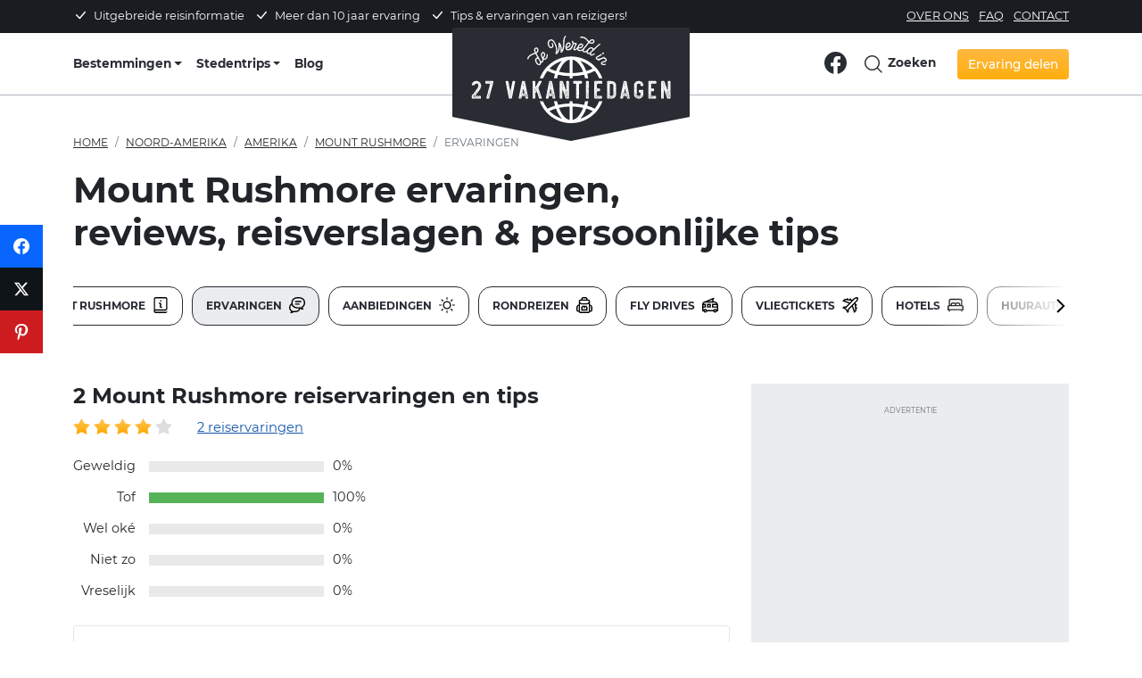

--- FILE ---
content_type: text/html; charset=UTF-8
request_url: https://www.27vakantiedagen.nl/amerika/mount-rushmore/ervaringen/
body_size: 24821
content:


<!DOCTYPE html>
<!--[if lt IE 7]>      <html lang="nl" class="no-js lt-ie9 lt-ie8 lt-ie7"> <![endif]-->
<!--[if IE 7]>         <html lang="nl" class="no-js lt-ie9 lt-ie8"> <![endif]-->
<!--[if IE 8]>         <html lang="nl" class="no-js lt-ie9"> <![endif]-->
<!--[if gt IE 8]><!--> <html lang="nl" class="no-js"> <!--<![endif]-->
    <head>

        <meta charset="utf-8">
        <meta http-equiv="X-UA-Compatible" content="IE=edge,chrome=1">
		<title>Mount Rushmore ervaringen | Reisverslagen &amp; persoonlijke tips!</title>
		<meta name="site" content="27 Vakantiedagen.nl" />
		<meta name="generator" content="WordPress 6.8.3" /> <!-- leave this for stats -->
        <meta name="viewport" content="width=device-width, initial-scale=1.0, maximum-scale=2.0" />
		<meta name="referrer" content="origin-when-cross-origin">
        <meta property="fb:app_id" content="428216723977859"/>

        <link rel="preload" as="image" href="https://www.27vakantiedagen.nl/wp-content/themes/dwi27v/img/27vakantiedagen.svg">

        
        

        <link rel="preload" as="font" href="https://www.27vakantiedagen.nl/wp-content/themes/dwi27v/assets/fonts/montserrat-v15-latin-regular.woff2" type="font/woff2" crossorigin>
        <link rel="preload" as="font" href="https://www.27vakantiedagen.nl/wp-content/themes/dwi27v/assets/fonts/montserrat-v15-latin-500.woff2" type="font/woff2" crossorigin>

        <meta name='robots' content='index, follow, max-image-preview:large, max-snippet:-1, max-video-preview:-1' />
	<style>img:is([sizes="auto" i], [sizes^="auto," i]) { contain-intrinsic-size: 3000px 1500px }</style>
	
	<!-- This site is optimized with the Yoast SEO plugin v26.4 - https://yoast.com/wordpress/plugins/seo/ -->
	<meta name="description" content="Lees ervaringen &amp; tips van mensen die Mount Rushmore bezocht hebben ✅ Persoonlijke reviews met unieke insights! ✅ Hoe hebben zij Mount Rushmore ervaren?" />
	<link rel="canonical" href="https://www.27vakantiedagen.nl/amerika/mount-rushmore/ervaringen/" />
	<meta property="og:locale" content="nl_NL" />
	<meta property="og:type" content="article" />
	<meta property="og:title" content="Mount Rushmore ervaringen | Reisverslagen &amp; persoonlijke tips!" />
	<meta property="og:description" content="Lees ervaringen &amp; tips van mensen die Mount Rushmore bezocht hebben ✅ Persoonlijke reviews met unieke insights! ✅ Hoe hebben zij Mount Rushmore ervaren?" />
	<meta property="og:url" content="https://www.27vakantiedagen.nl/amerika/mount-rushmore/ervaringen/" />
	<meta property="og:site_name" content="27 Vakantiedagen.nl" />
	<meta property="article:publisher" content="https://www.facebook.com/DeWereldIn27Vakantiedagen" />
	<meta property="article:modified_time" content="2023-01-02T08:03:40+00:00" />
	<meta name="twitter:card" content="summary_large_image" />
	<meta name="twitter:site" content="@27vakantiedagen" />
	<script type="application/ld+json" class="yoast-schema-graph">{"@context":"https://schema.org","@graph":[{"@type":"WebPage","@id":"https://www.27vakantiedagen.nl/amerika/mount-rushmore/ervaringen/","url":"https://www.27vakantiedagen.nl/amerika/mount-rushmore/ervaringen/","name":"Mount Rushmore ervaringen | Reisverslagen & persoonlijke tips!","isPartOf":{"@id":"https://www.27vakantiedagen.nl/#website"},"description":"Lees ervaringen & tips van mensen die Mount Rushmore bezocht hebben ✅ Persoonlijke reviews met unieke insights! ✅ Hoe hebben zij Mount Rushmore ervaren?","breadcrumb":{"@id":"https://www.27vakantiedagen.nl/amerika/mount-rushmore/ervaringen/#breadcrumb"},"inLanguage":"nl-NL","potentialAction":[{"@type":"ReadAction","target":["https://www.27vakantiedagen.nl/amerika/mount-rushmore/ervaringen/"]}]},{"@type":"BreadcrumbList","@id":"https://www.27vakantiedagen.nl/amerika/mount-rushmore/ervaringen/#breadcrumb","itemListElement":[{"@type":"ListItem","position":1,"name":"Home","item":"https://www.27vakantiedagen.nl/"},{"@type":"ListItem","position":2,"name":"Reizen naar Amerika: álle highlights, info, tips &#038; ervaringen!","item":"https://www.27vakantiedagen.nl/amerika/"},{"@type":"ListItem","position":3,"name":"Mount Rushmore (VS): de presidenten &#038; hun sculpturen","item":"https://www.27vakantiedagen.nl/amerika/mount-rushmore/"},{"@type":"ListItem","position":4,"name":"Mount Rushmore ervaringen"}]},{"@type":"WebSite","@id":"https://www.27vakantiedagen.nl/#website","url":"https://www.27vakantiedagen.nl/","name":"27 Vakantiedagen.nl","description":"Reviews, tips en reiservaringen per land!","potentialAction":[{"@type":"SearchAction","target":{"@type":"EntryPoint","urlTemplate":"https://www.27vakantiedagen.nl/?s={search_term_string}"},"query-input":{"@type":"PropertyValueSpecification","valueRequired":true,"valueName":"search_term_string"}}],"inLanguage":"nl-NL"}]}</script>
	<!-- / Yoast SEO plugin. -->


<link rel='dns-prefetch' href='//cdn.jsdelivr.net' />
<link rel='dns-prefetch' href='//ajax.googleapis.com' />
<link rel='dns-prefetch' href='//apis.google.com' />
<link rel='dns-prefetch' href='//google-analytics.com' />
<link rel='dns-prefetch' href='//www.google-analytics.com' />
<link rel='dns-prefetch' href='//ssl.google-analytics.com' />
		<style>
			.lazyload,
			.lazyloading {
				max-width: 100%;
			}
		</style>
		<link rel='stylesheet' id='wp-block-library-css' href='https://www.27vakantiedagen.nl/wp-includes/css/dist/block-library/style.min.css?ver=1752224403' type='text/css' media='all' />
<style id='classic-theme-styles-inline-css' type='text/css'>
/*! This file is auto-generated */
.wp-block-button__link{color:#fff;background-color:#32373c;border-radius:9999px;box-shadow:none;text-decoration:none;padding:calc(.667em + 2px) calc(1.333em + 2px);font-size:1.125em}.wp-block-file__button{background:#32373c;color:#fff;text-decoration:none}
</style>
<style id='global-styles-inline-css' type='text/css'>
:root{--wp--preset--aspect-ratio--square: 1;--wp--preset--aspect-ratio--4-3: 4/3;--wp--preset--aspect-ratio--3-4: 3/4;--wp--preset--aspect-ratio--3-2: 3/2;--wp--preset--aspect-ratio--2-3: 2/3;--wp--preset--aspect-ratio--16-9: 16/9;--wp--preset--aspect-ratio--9-16: 9/16;--wp--preset--color--black: #000000;--wp--preset--color--cyan-bluish-gray: #abb8c3;--wp--preset--color--white: #ffffff;--wp--preset--color--pale-pink: #f78da7;--wp--preset--color--vivid-red: #cf2e2e;--wp--preset--color--luminous-vivid-orange: #ff6900;--wp--preset--color--luminous-vivid-amber: #fcb900;--wp--preset--color--light-green-cyan: #7bdcb5;--wp--preset--color--vivid-green-cyan: #00d084;--wp--preset--color--pale-cyan-blue: #8ed1fc;--wp--preset--color--vivid-cyan-blue: #0693e3;--wp--preset--color--vivid-purple: #9b51e0;--wp--preset--gradient--vivid-cyan-blue-to-vivid-purple: linear-gradient(135deg,rgba(6,147,227,1) 0%,rgb(155,81,224) 100%);--wp--preset--gradient--light-green-cyan-to-vivid-green-cyan: linear-gradient(135deg,rgb(122,220,180) 0%,rgb(0,208,130) 100%);--wp--preset--gradient--luminous-vivid-amber-to-luminous-vivid-orange: linear-gradient(135deg,rgba(252,185,0,1) 0%,rgba(255,105,0,1) 100%);--wp--preset--gradient--luminous-vivid-orange-to-vivid-red: linear-gradient(135deg,rgba(255,105,0,1) 0%,rgb(207,46,46) 100%);--wp--preset--gradient--very-light-gray-to-cyan-bluish-gray: linear-gradient(135deg,rgb(238,238,238) 0%,rgb(169,184,195) 100%);--wp--preset--gradient--cool-to-warm-spectrum: linear-gradient(135deg,rgb(74,234,220) 0%,rgb(151,120,209) 20%,rgb(207,42,186) 40%,rgb(238,44,130) 60%,rgb(251,105,98) 80%,rgb(254,248,76) 100%);--wp--preset--gradient--blush-light-purple: linear-gradient(135deg,rgb(255,206,236) 0%,rgb(152,150,240) 100%);--wp--preset--gradient--blush-bordeaux: linear-gradient(135deg,rgb(254,205,165) 0%,rgb(254,45,45) 50%,rgb(107,0,62) 100%);--wp--preset--gradient--luminous-dusk: linear-gradient(135deg,rgb(255,203,112) 0%,rgb(199,81,192) 50%,rgb(65,88,208) 100%);--wp--preset--gradient--pale-ocean: linear-gradient(135deg,rgb(255,245,203) 0%,rgb(182,227,212) 50%,rgb(51,167,181) 100%);--wp--preset--gradient--electric-grass: linear-gradient(135deg,rgb(202,248,128) 0%,rgb(113,206,126) 100%);--wp--preset--gradient--midnight: linear-gradient(135deg,rgb(2,3,129) 0%,rgb(40,116,252) 100%);--wp--preset--font-size--small: 13px;--wp--preset--font-size--medium: 20px;--wp--preset--font-size--large: 36px;--wp--preset--font-size--x-large: 42px;--wp--preset--spacing--20: 0.44rem;--wp--preset--spacing--30: 0.67rem;--wp--preset--spacing--40: 1rem;--wp--preset--spacing--50: 1.5rem;--wp--preset--spacing--60: 2.25rem;--wp--preset--spacing--70: 3.38rem;--wp--preset--spacing--80: 5.06rem;--wp--preset--shadow--natural: 6px 6px 9px rgba(0, 0, 0, 0.2);--wp--preset--shadow--deep: 12px 12px 50px rgba(0, 0, 0, 0.4);--wp--preset--shadow--sharp: 6px 6px 0px rgba(0, 0, 0, 0.2);--wp--preset--shadow--outlined: 6px 6px 0px -3px rgba(255, 255, 255, 1), 6px 6px rgba(0, 0, 0, 1);--wp--preset--shadow--crisp: 6px 6px 0px rgba(0, 0, 0, 1);}:where(.is-layout-flex){gap: 0.5em;}:where(.is-layout-grid){gap: 0.5em;}body .is-layout-flex{display: flex;}.is-layout-flex{flex-wrap: wrap;align-items: center;}.is-layout-flex > :is(*, div){margin: 0;}body .is-layout-grid{display: grid;}.is-layout-grid > :is(*, div){margin: 0;}:where(.wp-block-columns.is-layout-flex){gap: 2em;}:where(.wp-block-columns.is-layout-grid){gap: 2em;}:where(.wp-block-post-template.is-layout-flex){gap: 1.25em;}:where(.wp-block-post-template.is-layout-grid){gap: 1.25em;}.has-black-color{color: var(--wp--preset--color--black) !important;}.has-cyan-bluish-gray-color{color: var(--wp--preset--color--cyan-bluish-gray) !important;}.has-white-color{color: var(--wp--preset--color--white) !important;}.has-pale-pink-color{color: var(--wp--preset--color--pale-pink) !important;}.has-vivid-red-color{color: var(--wp--preset--color--vivid-red) !important;}.has-luminous-vivid-orange-color{color: var(--wp--preset--color--luminous-vivid-orange) !important;}.has-luminous-vivid-amber-color{color: var(--wp--preset--color--luminous-vivid-amber) !important;}.has-light-green-cyan-color{color: var(--wp--preset--color--light-green-cyan) !important;}.has-vivid-green-cyan-color{color: var(--wp--preset--color--vivid-green-cyan) !important;}.has-pale-cyan-blue-color{color: var(--wp--preset--color--pale-cyan-blue) !important;}.has-vivid-cyan-blue-color{color: var(--wp--preset--color--vivid-cyan-blue) !important;}.has-vivid-purple-color{color: var(--wp--preset--color--vivid-purple) !important;}.has-black-background-color{background-color: var(--wp--preset--color--black) !important;}.has-cyan-bluish-gray-background-color{background-color: var(--wp--preset--color--cyan-bluish-gray) !important;}.has-white-background-color{background-color: var(--wp--preset--color--white) !important;}.has-pale-pink-background-color{background-color: var(--wp--preset--color--pale-pink) !important;}.has-vivid-red-background-color{background-color: var(--wp--preset--color--vivid-red) !important;}.has-luminous-vivid-orange-background-color{background-color: var(--wp--preset--color--luminous-vivid-orange) !important;}.has-luminous-vivid-amber-background-color{background-color: var(--wp--preset--color--luminous-vivid-amber) !important;}.has-light-green-cyan-background-color{background-color: var(--wp--preset--color--light-green-cyan) !important;}.has-vivid-green-cyan-background-color{background-color: var(--wp--preset--color--vivid-green-cyan) !important;}.has-pale-cyan-blue-background-color{background-color: var(--wp--preset--color--pale-cyan-blue) !important;}.has-vivid-cyan-blue-background-color{background-color: var(--wp--preset--color--vivid-cyan-blue) !important;}.has-vivid-purple-background-color{background-color: var(--wp--preset--color--vivid-purple) !important;}.has-black-border-color{border-color: var(--wp--preset--color--black) !important;}.has-cyan-bluish-gray-border-color{border-color: var(--wp--preset--color--cyan-bluish-gray) !important;}.has-white-border-color{border-color: var(--wp--preset--color--white) !important;}.has-pale-pink-border-color{border-color: var(--wp--preset--color--pale-pink) !important;}.has-vivid-red-border-color{border-color: var(--wp--preset--color--vivid-red) !important;}.has-luminous-vivid-orange-border-color{border-color: var(--wp--preset--color--luminous-vivid-orange) !important;}.has-luminous-vivid-amber-border-color{border-color: var(--wp--preset--color--luminous-vivid-amber) !important;}.has-light-green-cyan-border-color{border-color: var(--wp--preset--color--light-green-cyan) !important;}.has-vivid-green-cyan-border-color{border-color: var(--wp--preset--color--vivid-green-cyan) !important;}.has-pale-cyan-blue-border-color{border-color: var(--wp--preset--color--pale-cyan-blue) !important;}.has-vivid-cyan-blue-border-color{border-color: var(--wp--preset--color--vivid-cyan-blue) !important;}.has-vivid-purple-border-color{border-color: var(--wp--preset--color--vivid-purple) !important;}.has-vivid-cyan-blue-to-vivid-purple-gradient-background{background: var(--wp--preset--gradient--vivid-cyan-blue-to-vivid-purple) !important;}.has-light-green-cyan-to-vivid-green-cyan-gradient-background{background: var(--wp--preset--gradient--light-green-cyan-to-vivid-green-cyan) !important;}.has-luminous-vivid-amber-to-luminous-vivid-orange-gradient-background{background: var(--wp--preset--gradient--luminous-vivid-amber-to-luminous-vivid-orange) !important;}.has-luminous-vivid-orange-to-vivid-red-gradient-background{background: var(--wp--preset--gradient--luminous-vivid-orange-to-vivid-red) !important;}.has-very-light-gray-to-cyan-bluish-gray-gradient-background{background: var(--wp--preset--gradient--very-light-gray-to-cyan-bluish-gray) !important;}.has-cool-to-warm-spectrum-gradient-background{background: var(--wp--preset--gradient--cool-to-warm-spectrum) !important;}.has-blush-light-purple-gradient-background{background: var(--wp--preset--gradient--blush-light-purple) !important;}.has-blush-bordeaux-gradient-background{background: var(--wp--preset--gradient--blush-bordeaux) !important;}.has-luminous-dusk-gradient-background{background: var(--wp--preset--gradient--luminous-dusk) !important;}.has-pale-ocean-gradient-background{background: var(--wp--preset--gradient--pale-ocean) !important;}.has-electric-grass-gradient-background{background: var(--wp--preset--gradient--electric-grass) !important;}.has-midnight-gradient-background{background: var(--wp--preset--gradient--midnight) !important;}.has-small-font-size{font-size: var(--wp--preset--font-size--small) !important;}.has-medium-font-size{font-size: var(--wp--preset--font-size--medium) !important;}.has-large-font-size{font-size: var(--wp--preset--font-size--large) !important;}.has-x-large-font-size{font-size: var(--wp--preset--font-size--x-large) !important;}
:where(.wp-block-post-template.is-layout-flex){gap: 1.25em;}:where(.wp-block-post-template.is-layout-grid){gap: 1.25em;}
:where(.wp-block-columns.is-layout-flex){gap: 2em;}:where(.wp-block-columns.is-layout-grid){gap: 2em;}
:root :where(.wp-block-pullquote){font-size: 1.5em;line-height: 1.6;}
</style>
<link rel='stylesheet' id='contact-form-7-css' href='https://www.27vakantiedagen.nl/wp-content/uploads/hummingbird-assets/ef14f2cc8ce987992468184ad31a66cb.css?ver=1752224403' type='text/css' media='all' />
<link rel='stylesheet' id='blueimp-gallery-css' href='https://www.27vakantiedagen.nl/wp-content/themes/dwi27v/css/blueimp-gallery.min.css?ver=1752224403' type='text/css' media='all' />
<link rel='stylesheet' id='slick-css' href='https://www.27vakantiedagen.nl/wp-content/uploads/hummingbird-assets/584f9c6d7910f511cd8e405935dd098e.css?ver=1752224403' type='text/css' media='all' />
<link rel='stylesheet' id='slick-theme-css' href='https://www.27vakantiedagen.nl/wp-content/uploads/hummingbird-assets/f61a540b8037962b851a9111a1162206.css?ver=1752224403' type='text/css' media='all' />
<link rel='stylesheet' id='bootstrap-slider-css' href='https://www.27vakantiedagen.nl/wp-content/themes/dwi27v/includes/review/css/bootstrap-slider.min.css?ver=1752224403' type='text/css' media='all' />
<link rel='stylesheet' id='swiper-css' href='https://www.27vakantiedagen.nl/wp-content/themes/dwi27v/assets/plugins/swiper/swiper-bundle.min.css?ver=1752224403' type='text/css' media='all' />
<link rel='stylesheet' id='bootstrap4-grid-css' href='https://www.27vakantiedagen.nl/wp-content/themes/dwi27v/assets/css/bootstrap-grid.min.css?ver=1752224403' type='text/css' media='all' />
<link rel='stylesheet' id='bootstrap4-css' href='https://www.27vakantiedagen.nl/wp-content/themes/dwi27v/assets/plugins/bootstrap/css/bootstrap.min.css?ver=1752224403' type='text/css' media='all' />
<link rel='stylesheet' id='main-def-css' href='https://www.27vakantiedagen.nl/wp-content/uploads/hummingbird-assets/3fb1a842ac5d9e3325c3e19ae0a366fc.css?ver=1752224403' type='text/css' media='all' />
<link rel='stylesheet' id='critical-css' href='https://www.27vakantiedagen.nl/wp-content/uploads/hummingbird-assets/e3202ba82386299cab7ba4ee4eb38a0f.css?ver=1752224403' type='text/css' media='all' />
<link rel='stylesheet' id='subscribe-forms-css-css' href='https://www.27vakantiedagen.nl/wp-content/plugins/easy-social-share-buttons3/assets/modules/subscribe-forms.min.css?ver=1752224403' type='text/css' media='all' />
<link rel='stylesheet' id='click2tweet-css-css' href='https://www.27vakantiedagen.nl/wp-content/plugins/easy-social-share-buttons3/assets/modules/click-to-tweet.min.css?ver=1752224403' type='text/css' media='all' />
<link rel='stylesheet' id='easy-social-share-buttons-css' href='https://www.27vakantiedagen.nl/wp-content/plugins/easy-social-share-buttons3/assets/css/easy-social-share-buttons.min.css?ver=1752224403' type='text/css' media='all' />
<style id='easy-social-share-buttons-inline-css' type='text/css'>
.essb-mobile-sharebottom .essb_links .essb_icon { height: 40px!important; background-size: 30px!important; width: 50%!important; } .essb_displayed_sidebar { z-index: 100000; } .essb_displayed_sidebar a:hover { opacity:1; }.essb_links .essb_link_mastodon { --essb-network: #6364ff;}.essb_displayed_sidebar_right, .essb_displayed_sidebar{top:35%!important;}
</style>
<script type="text/javascript" id="wpml-cookie-js-extra">
/* <![CDATA[ */
var wpml_cookies = {"wp-wpml_current_language":{"value":"nl","expires":1,"path":"\/"}};
var wpml_cookies = {"wp-wpml_current_language":{"value":"nl","expires":1,"path":"\/"}};
/* ]]> */
</script>
<script type="text/javascript" src="https://www.27vakantiedagen.nl/wp-content/uploads/hummingbird-assets/309885c77f46678b794bab0bc7430bdc.js?ver=1752224403" id="wpml-cookie-js" defer="defer" data-wp-strategy="defer"></script>
<script type="text/javascript" src="https://www.27vakantiedagen.nl/wp-includes/js/jquery/jquery.min.js?ver=1752224403" id="jquery-core-js"></script>
<script type="text/javascript" src="https://www.27vakantiedagen.nl/wp-includes/js/jquery/jquery-migrate.min.js?ver=1752224403" id="jquery-migrate-js"></script>
<script type="text/javascript" src="https://cdn.jsdelivr.net/npm/popper.js@1.16.0/dist/umd/popper.min.js?ver=1752224403" id="popper-js"></script>
<script type="text/javascript" id="wpml-xdomain-data-js-extra">
/* <![CDATA[ */
var wpml_xdomain_data = {"css_selector":"wpml-ls-item","ajax_url":"https:\/\/www.27vakantiedagen.nl\/wp-admin\/admin-ajax.php","current_lang":"nl","_nonce":"d3d66f45a4"};
/* ]]> */
</script>
<script type="text/javascript" src="https://www.27vakantiedagen.nl/wp-content/uploads/hummingbird-assets/784cef1ae59f17bd57964daaca4bf90e.js?ver=1752224403" id="wpml-xdomain-data-js" defer="defer" data-wp-strategy="defer"></script>
<script id="essb-inline-js"></script><link rel="https://api.w.org/" href="https://www.27vakantiedagen.nl/wp-json/" /><link rel="alternate" title="JSON" type="application/json" href="https://www.27vakantiedagen.nl/wp-json/wp/v2/pages/940902" /><link rel="EditURI" type="application/rsd+xml" title="RSD" href="https://www.27vakantiedagen.nl/xmlrpc.php?rsd" />
<meta name="generator" content="WordPress 6.8.3" />
<link rel='shortlink' href='https://www.27vakantiedagen.nl/?p=940902' />
<link rel="alternate" title="oEmbed (JSON)" type="application/json+oembed" href="https://www.27vakantiedagen.nl/wp-json/oembed/1.0/embed?url=https%3A%2F%2Fwww.27vakantiedagen.nl%2Famerika%2Fmount-rushmore%2Fervaringen%2F" />
<link rel="alternate" title="oEmbed (XML)" type="text/xml+oembed" href="https://www.27vakantiedagen.nl/wp-json/oembed/1.0/embed?url=https%3A%2F%2Fwww.27vakantiedagen.nl%2Famerika%2Fmount-rushmore%2Fervaringen%2F&#038;format=xml" />
<meta name="generator" content="WPML ver:4.8.5 stt:37,3;" />
		<script>
			document.documentElement.className = document.documentElement.className.replace('no-js', 'js');
		</script>
				<style>
			.no-js img.lazyload {
				display: none;
			}

			figure.wp-block-image img.lazyloading {
				min-width: 150px;
			}

			.lazyload,
			.lazyloading {
				--smush-placeholder-width: 100px;
				--smush-placeholder-aspect-ratio: 1/1;
				width: var(--smush-image-width, var(--smush-placeholder-width)) !important;
				aspect-ratio: var(--smush-image-aspect-ratio, var(--smush-placeholder-aspect-ratio)) !important;
			}

						.lazyload, .lazyloading {
				opacity: 0;
			}

			.lazyloaded {
				opacity: 1;
				transition: opacity 400ms;
				transition-delay: 0ms;
			}

					</style>
		<link rel="icon" href="https://www.27vakantiedagen.nl/wp-content/uploads/2024/01/cropped-27vakantiedagen-favicon-32x32.png" sizes="32x32" />
<link rel="icon" href="https://www.27vakantiedagen.nl/wp-content/uploads/2024/01/cropped-27vakantiedagen-favicon-192x192.png" sizes="192x192" />
<link rel="apple-touch-icon" href="https://www.27vakantiedagen.nl/wp-content/uploads/2024/01/cropped-27vakantiedagen-favicon-180x180.png" />
<meta name="msapplication-TileImage" content="https://www.27vakantiedagen.nl/wp-content/uploads/2024/01/cropped-27vakantiedagen-favicon-270x270.png" />

		<script>
			var REVIEW_URL = "https://www.27vakantiedagen.nl/wp-content/themes/dwi27v/includes/review/";
			var BASEURL	= "https://www.27vakantiedagen.nl/";
			var TEMPLATE_URL = "https://www.27vakantiedagen.nl/wp-content/themes/dwi27v/";
		</script>

        <!-- Google Tag Manager -->
        <script>(function(w,d,s,l,i){w[l]=w[l]||[];w[l].push({'gtm.start':
                    new Date().getTime(),event:'gtm.js'});var f=d.getElementsByTagName(s)[0],
                j=d.createElement(s),dl=l!='dataLayer'?'&l='+l:'';j.defer=true;j.src=
                'https://www.googletagmanager.com/gtm.js?id='+i+dl;f.parentNode.insertBefore(j,f);
            })(window,document,'script','dataLayer','GTM-55NL36D');</script>
		
		<script async src="https://pagead2.googlesyndication.com/pagead/js/adsbygoogle.js?client=ca-pub-3496242848034550" crossorigin="anonymous"></script>
		
		<!-- Google tag (gtag.js) -->
		<script async src="https://www.googletagmanager.com/gtag/js?id=AW-16542580657">
		</script>
		<script>
		  window.dataLayer = window.dataLayer || [];
		  function gtag(){dataLayer.push(arguments);}
		  gtag('js', new Date());

		  gtag('config', 'AW-16542580657');
		</script>
	</head>

	<body class="wp-singular page-template page-template-bestemming-reviews page-template-bestemming-reviews-php page page-id-940902 page-child parent-pageid-17535 wp-theme-dwi27v essb-10.7.1"  >

    <!-- Google Tag Manager (noscript) -->
    <noscript><iframe data-src="https://www.googletagmanager.com/ns.html?id=GTM-55NL36D" height="0" width="0" style="display:none;visibility:hidden" src="[data-uri]" class="lazyload" data-load-mode="1"></iframe></noscript>
    <!-- End Google Tag Manager (noscript) -->

	<div id="fb-root"></div>
	<!--[if lt IE 7]>
            <p class="chromeframe">You are using an <strong>outdated</strong> browser. Please <a href="http://browsehappy.com/">upgrade your browser</a> or <a href="http://www.google.com/chromeframe/?redirect=true">activate Google Chrome Frame</a> to improve your experience.</p>
        <![endif]-->
		
		
	<div class="header-top d-none d-xl-block py-2">
		<div class="container">
			<div class="row">
				<div class="col-md-8">
					<ul class="list-unstyled list-inline mb-0">
						<li class="list-inline-item"><svg class="mr-1 mb-1" xmlns="http://www.w3.org/2000/svg" width="16" height="16" fill="currentColor" viewBox="0 0 16 16">
							<path d="M12.736 3.97a.733.733 0 0 1 1.047 0c.286.289.29.756.01 1.05L7.88 12.01a.733.733 0 0 1-1.065.02L3.217 8.384a.757.757 0 0 1 0-1.06.733.733 0 0 1 1.047 0l3.052 3.093 5.4-6.425z"/>
							</svg>
							 Uitgebreide reisinformatie</li>
						<li class="list-inline-item"><svg class="mr-1 mb-1" xmlns="http://www.w3.org/2000/svg" width="16" height="16" fill="currentColor" viewBox="0 0 16 16">
							<path d="M12.736 3.97a.733.733 0 0 1 1.047 0c.286.289.29.756.01 1.05L7.88 12.01a.733.733 0 0 1-1.065.02L3.217 8.384a.757.757 0 0 1 0-1.06.733.733 0 0 1 1.047 0l3.052 3.093 5.4-6.425z"/>
							</svg>
							 Meer dan 10 jaar ervaring</li>
						<li class="list-inline-item"><svg class="mr-1 mb-1" xmlns="http://www.w3.org/2000/svg" width="16" height="16" fill="currentColor" viewBox="0 0 16 16">
							<path d="M12.736 3.97a.733.733 0 0 1 1.047 0c.286.289.29.756.01 1.05L7.88 12.01a.733.733 0 0 1-1.065.02L3.217 8.384a.757.757 0 0 1 0-1.06.733.733 0 0 1 1.047 0l3.052 3.093 5.4-6.425z"/>
							</svg>
							 Tips & ervaringen van reizigers!</li>
					</ul>
				</div>
				<div class="col-md-4">
					<div class="float-lg-end">
						<ul class="list-unstyled list-inline mb-0">
							<li class="list-inline-item"><a href="/over-ons/" title="Over 27 Vakantiedagen">Over ons</a></li>
							<li class="list-inline-item"><a href="/faq/" title="Veelgestelde vragen">FAQ</a></li>
							<li class="list-inline-item"><a href="/contact/" title="Contact">Contact</a></li>
						</ul>	
					</div>
				</div>	
			</div>	
		</div>	
	</div>
		
	<!--<div class="header-banner ">
		<div class="container">
			<div class="row">
				<div class="col-12 text-center pt-3">
					<p><strong><span style="color:#FD732B;">ACTIE:</span></strong> <strong><a href="/actie/" title="Actie: ontvang een gratis Lonely Planet reisgids!">Ontvang een gratis Lonely Planet reisgids!</a></strong> <span class="d-none d-md-inline-block">📘</span></p>
				</div>
			</div>
		</div>	
	</div>-->	
		
	<nav class="site-nav" id="top-navbar">
		<div class="container">

		  <div class="menu-wrap">
			<input type="checkbox" class="toggler" aria-label="Menu">
			<div class="hamburger">
				<div></div>
			</div>
			<div class="menu">
				<div>
					<div>
						<ul class="list-unstyled">
							<li><a href="/" title="27 Vakantiedagen Home">Home</a></li>
							<li><a href="/landen/" title="Alle landen">Bestemmingen</a></li>
							<li><a href="/stedentrips/" title="Stedentrips">Stedentrips</a></li>
							<li><a href="/blog/" title="27 Vakantiedagen Blog">Blog</a></li>
							<li><a href="/over-ons/" title="Over 27 Vakantiedagen">Over ons</a></li>
							<li><a href="/faq/" title="Veelgestelde vragen">FAQ</a></li>
							<li><a href="/contact/" title="Contact">Contact</a></li>
							<li><a href="https://www.facebook.com/DeWereldIn27Vakantiedagen" target="_blank" title="Volg ons op Facebook"><img data-src="https://www.27vakantiedagen.nl/wp-content/themes/dwi27v/img/icon-facebook-blue.svg" alt="Facebook" height="30" width="30" src="[data-uri]" class="lazyload" style="--smush-placeholder-width: 30px; --smush-placeholder-aspect-ratio: 30/30;" /></a></li>

							<!--							  <li><a href="#view-modal" data-bs-toggle="modal" data-view="login-modal" title="Inloggen">Inloggen</a></li>
							  <li><a href="#view-modal" data-bs-toggle="modal" data-view="register-modal" title="Aanmelden">Aanmelden</a></li>
						    -->							
						</ul>
					</div>
				</div>
			</div>
		  </div>	


			<ul class="site-nav-list site-nav-list-left">
			  <li class="dropdown" style="position: static;">
                  <a href="/landen/"  title="Alle landen" class="site-nav-link dropdown-toggle" style="padding-left: 0;">Bestemmingen</a>
                    <div class="dropdown-menu top-auto countries-dropdown">
                        <div class="container">
                            <div class="row w-100">
                                <div class="col-sm-2">
                                    <p class="h3 mb-2"><a title="Reisgids Europa" href="/europa/">Europa</a></p>
									  <ul class="list-unstyled mb-2">
										<li><a href="/belgie/" title="Reisgids België"><img alt="België" data-src="https://www.27vakantiedagen.nl/wp-content/themes/dwi27v/img/flags/belgie.svg" height="15" width="15" src="[data-uri]" class="lazyload" style="--smush-placeholder-width: 15px; --smush-placeholder-aspect-ratio: 15/15;">België</a></li>
										<li><a href="/duitsland/" title="Reisgids Duitsland"><img alt="Duitsland" data-src="https://www.27vakantiedagen.nl/wp-content/themes/dwi27v/img/flags/duitsland.svg" height="15" width="15" src="[data-uri]" class="lazyload" style="--smush-placeholder-width: 15px; --smush-placeholder-aspect-ratio: 15/15;">Duitsland</a></li>										 
										<li><a href="/frankrijk/" title="Reisgids Frankrijk"><img alt="Frankrijk" data-src="https://www.27vakantiedagen.nl/wp-content/themes/dwi27v/img/flags/frankrijk.svg" height="15" width="15" src="[data-uri]" class="lazyload" style="--smush-placeholder-width: 15px; --smush-placeholder-aspect-ratio: 15/15;">Frankrijk</a></li>									  
										<li><a href="/griekenland/" title="Reisgids Griekenland"><img alt="Griekenland" data-src="https://www.27vakantiedagen.nl/wp-content/themes/dwi27v/img/flags/griekenland.svg" height="15" width="15" src="[data-uri]" class="lazyload" style="--smush-placeholder-width: 15px; --smush-placeholder-aspect-ratio: 15/15;">Griekenland</a></li>
										<li><a href="/ijsland/" title="Reisgids IJsland"><img alt="IJsland" data-src="https://www.27vakantiedagen.nl/wp-content/themes/dwi27v/img/flags/ijsland.svg" height="15" width="15" src="[data-uri]" class="lazyload" style="--smush-placeholder-width: 15px; --smush-placeholder-aspect-ratio: 15/15;">IJsland</a></li>
										<li><a href="/italie/" title="Reisgids Italië"><img alt="Italië" data-src="https://www.27vakantiedagen.nl/wp-content/themes/dwi27v/img/flags/italie.svg" height="15" width="15" src="[data-uri]" class="lazyload" style="--smush-placeholder-width: 15px; --smush-placeholder-aspect-ratio: 15/15;">Italië</a></li>
										<li><a href="/noorwegen/" title="Reisgids Noorwegen"><img alt="Noorwegen" data-src="https://www.27vakantiedagen.nl/wp-content/themes/dwi27v/img/flags/noorwegen.svg" height="15" width="15" src="[data-uri]" class="lazyload" style="--smush-placeholder-width: 15px; --smush-placeholder-aspect-ratio: 15/15;">Noorwegen</a></li>
										<li><a href="/portugal/" title="Reisgids Portugal"><img alt="Portugal" data-src="https://www.27vakantiedagen.nl/wp-content/themes/dwi27v/img/flags/portugal.svg" height="15" width="15" src="[data-uri]" class="lazyload" style="--smush-placeholder-width: 15px; --smush-placeholder-aspect-ratio: 15/15;">Portugal</a></li>
										<li><a href="/spanje/" title="Reisgids Spanje"><img alt="Spanje" data-src="https://www.27vakantiedagen.nl/wp-content/themes/dwi27v/img/flags/spanje.svg" height="15" width="15" src="[data-uri]" class="lazyload" style="--smush-placeholder-width: 15px; --smush-placeholder-aspect-ratio: 15/15;">Spanje</a></li>
										<li><a href="/turkije/" title="Reisgids Turkije"><img alt="Turkije" data-src="https://www.27vakantiedagen.nl/wp-content/themes/dwi27v/img/flags/turkije.svg" height="15" width="15" src="[data-uri]" class="lazyload" style="--smush-placeholder-width: 15px; --smush-placeholder-aspect-ratio: 15/15;">Turkije</a></li>
									  </ul>
									  <a title="Reisgids Europa" href="/europa/" class="more-countries">Meer Europa</a>
                                </div>
								<div class="col-sm-2">
                                    <p class="h3 mb-2"><a title="Reisgids Azië" href="/azie/">Azië</a></p>
									  <ul class="list-unstyled mb-2">
										<li><a href="/cambodja/" title="Reisgids Cambodja"><img alt="Cambodja" data-src="https://www.27vakantiedagen.nl/wp-content/themes/dwi27v/img/flags/cambodja.svg" height="15" width="15" src="[data-uri]" class="lazyload" style="--smush-placeholder-width: 15px; --smush-placeholder-aspect-ratio: 15/15;">Cambodja</a></li>  
										<li><a href="/china/" title="Reisgids China"><img alt="China" data-src="https://www.27vakantiedagen.nl/wp-content/themes/dwi27v/img/flags/china.svg" height="15" width="15" src="[data-uri]" class="lazyload" style="--smush-placeholder-width: 15px; --smush-placeholder-aspect-ratio: 15/15;">China</a></li>
										<li><a href="/india/" title="Reisgids India"><img alt="India" data-src="https://www.27vakantiedagen.nl/wp-content/themes/dwi27v/img/flags/india.svg" height="15" width="15" src="[data-uri]" class="lazyload" style="--smush-placeholder-width: 15px; --smush-placeholder-aspect-ratio: 15/15;">India</a></li>
										<li><a href="/indonesie/" title="Reisgids Indonesië"><img alt="Indonesië" data-src="https://www.27vakantiedagen.nl/wp-content/themes/dwi27v/img/flags/indonesie.svg" height="15" width="15" src="[data-uri]" class="lazyload" style="--smush-placeholder-width: 15px; --smush-placeholder-aspect-ratio: 15/15;">Indonesië</a></li>  
										<li><a href="/japan/" title="Reisgids Japan"><img alt="Japan" data-src="https://www.27vakantiedagen.nl/wp-content/themes/dwi27v/img/flags/japan.svg" height="15" width="15" src="[data-uri]" class="lazyload" style="--smush-placeholder-width: 15px; --smush-placeholder-aspect-ratio: 15/15;">Japan</a></li>										  
										<li><a href="/maleisie/" title="Reisgids Maleisië"><img alt="Maleisië" data-src="https://www.27vakantiedagen.nl/wp-content/themes/dwi27v/img/flags/maleisie.svg" height="15" width="15" src="[data-uri]" class="lazyload" style="--smush-placeholder-width: 15px; --smush-placeholder-aspect-ratio: 15/15;">Maleisië</a></li>										  
										<li><a href="/nepal/" title="Reisgids Nepal"><img alt="Nepal" data-src="https://www.27vakantiedagen.nl/wp-content/themes/dwi27v/img/flags/nepal.svg" height="15" width="15" src="[data-uri]" class="lazyload" style="--smush-placeholder-width: 15px; --smush-placeholder-aspect-ratio: 15/15;">Nepal</a></li>
										<li><a href="/sri-lanka/" title="Reisgids Sri Lanka"><img alt="Sri Lanka" data-src="https://www.27vakantiedagen.nl/wp-content/themes/dwi27v/img/flags/sri-lanka.svg" height="15" width="15" src="[data-uri]" class="lazyload" style="--smush-placeholder-width: 15px; --smush-placeholder-aspect-ratio: 15/15;">Sri Lanka</a></li>
										<li><a href="/thailand/" title="Reisgids Thailand"><img alt="Thailand" data-src="https://www.27vakantiedagen.nl/wp-content/themes/dwi27v/img/flags/thailand.svg" height="15" width="15" src="[data-uri]" class="lazyload" style="--smush-placeholder-width: 15px; --smush-placeholder-aspect-ratio: 15/15;">Thailand</a></li>
										<li><a href="/vietnam/" title="Reisgids Vietnam"><img alt="Vietnam" data-src="https://www.27vakantiedagen.nl/wp-content/themes/dwi27v/img/flags/vietnam.svg" height="15" width="15" src="[data-uri]" class="lazyload" style="--smush-placeholder-width: 15px; --smush-placeholder-aspect-ratio: 15/15;">Vietnam</a></li>										
									  </ul>
									  <a title="Reisgids Azië" href="/azie/" class="more-countries">Meer Azië</a>
                                </div>
								<div class="col-sm-2">
                                    <p class="h3 mb-2"><a title="Reisgids Afrika" href="/afrika/">Afrika</a></p>
									  <ul class="list-unstyled mb-2">
										<li><a href="/botswana/" title="Reisgids Botswana"><img alt="Botswana" data-src="https://www.27vakantiedagen.nl/wp-content/themes/dwi27v/img/flags/botswana.svg" height="15" width="15" src="[data-uri]" class="lazyload" style="--smush-placeholder-width: 15px; --smush-placeholder-aspect-ratio: 15/15;">Botswana</a></li>  
										<li><a href="/egypte/" title="Reisgids Egypte"><img alt="Egypte" data-src="https://www.27vakantiedagen.nl/wp-content/themes/dwi27v/img/flags/egypte.svg" height="15" width="15" src="[data-uri]" class="lazyload" style="--smush-placeholder-width: 15px; --smush-placeholder-aspect-ratio: 15/15;">Egypte</a></li>										 
										<li><a href="/kaapverdie/" title="Reisgids Kaapverdië"><img alt="Kaapverdië" data-src="https://www.27vakantiedagen.nl/wp-content/themes/dwi27v/img/flags/kaapverdie.svg" height="15" width="15" src="[data-uri]" class="lazyload" style="--smush-placeholder-width: 15px; --smush-placeholder-aspect-ratio: 15/15;">Kaapverdië</a></li>
										<li><a href="/kenia/" title="Reisgids Kenia"><img alt="Kenia" data-src="https://www.27vakantiedagen.nl/wp-content/themes/dwi27v/img/flags/kenia.svg" height="15" width="15" src="[data-uri]" class="lazyload" style="--smush-placeholder-width: 15px; --smush-placeholder-aspect-ratio: 15/15;">Kenia</a></li>
										<li><a href="/madagaskar/" title="Reisgids Madagaskar"><img alt="Madagaskar" data-src="https://www.27vakantiedagen.nl/wp-content/themes/dwi27v/img/flags/madagaskar.svg" height="15" width="15" src="[data-uri]" class="lazyload" style="--smush-placeholder-width: 15px; --smush-placeholder-aspect-ratio: 15/15;">Madagaskar</a></li>
										<li><a href="/marokko/" title="Reisgids Marokko"><img alt="Marokko" data-src="https://www.27vakantiedagen.nl/wp-content/themes/dwi27v/img/flags/marokko.svg" height="15" width="15" src="[data-uri]" class="lazyload" style="--smush-placeholder-width: 15px; --smush-placeholder-aspect-ratio: 15/15;">Marokko</a></li>
										<li><a href="/namibie/" title="Reisgids Namibië"><img alt="Namibië" data-src="https://www.27vakantiedagen.nl/wp-content/themes/dwi27v/img/flags/namibie.svg" height="15" width="15" src="[data-uri]" class="lazyload" style="--smush-placeholder-width: 15px; --smush-placeholder-aspect-ratio: 15/15;">Namibië</a></li>  
										<li><a href="/oeganda/" title="Reisgids Oeganda"><img alt="Oeganda" data-src="https://www.27vakantiedagen.nl/wp-content/themes/dwi27v/img/flags/oeganda.svg" height="15" width="15" src="[data-uri]" class="lazyload" style="--smush-placeholder-width: 15px; --smush-placeholder-aspect-ratio: 15/15;">Oeganda</a></li>
										<li><a href="/tanzania/" title="Reisgids Tanzania"><img alt="Tanzania" data-src="https://www.27vakantiedagen.nl/wp-content/themes/dwi27v/img/flags/tanzania.svg" height="15" width="15" src="[data-uri]" class="lazyload" style="--smush-placeholder-width: 15px; --smush-placeholder-aspect-ratio: 15/15;">Tanzania</a></li>										
										<li><a href="/zuid-afrika/" title="Reisgids Zuid-Afrika"><img alt="Zuid-Afrika" data-src="https://www.27vakantiedagen.nl/wp-content/themes/dwi27v/img/flags/zuid-afrika.svg" height="15" width="15" src="[data-uri]" class="lazyload" style="--smush-placeholder-width: 15px; --smush-placeholder-aspect-ratio: 15/15;">Zuid-Afrika</a></li>									
									  </ul>
									  <a title="Reisgids Afrika" href="/afrika/" class="more-countries">Meer Afrika</a>
                                </div>
								<div class="col-sm-2">
                                    <p class="h3 mb-2"><a title="Reisgids Noord-Amerika" href="/noord-amerika/">Noord-Amerika</a></p>
									  <ul class="list-unstyled mb-2">
										<li><a href="/amerika/" title="Reisgids Amerika"><img alt="Amerika" data-src="https://www.27vakantiedagen.nl/wp-content/themes/dwi27v/img/flags/amerika.svg" height="15" width="15" src="[data-uri]" class="lazyload" style="--smush-placeholder-width: 15px; --smush-placeholder-aspect-ratio: 15/15;">Amerika</a></li>  
										<li><a href="/canada/" title="Reisgids Canada"><img alt="Canada" data-src="https://www.27vakantiedagen.nl/wp-content/themes/dwi27v/img/flags/canada.svg" height="15" width="15" src="[data-uri]" class="lazyload" style="--smush-placeholder-width: 15px; --smush-placeholder-aspect-ratio: 15/15;">Canada</a></li>																	
									  </ul>
									  <a title="Reisgids Noord-Amerika" href="/noord-amerika/" class="more-countries">Meer Noord-Amerika</a>
									<p class="h3 mb-2" style="margin-top: 2.35rem;"><a title="Reisgids Midden-Amerika" href="/midden-amerika/">Midden-Amerika</a></p>
									  <ul class="list-unstyled mb-2">
										<li><a href="/belize/" title="Reisgids Belize"><img alt="Belize" data-src="https://www.27vakantiedagen.nl/wp-content/themes/dwi27v/img/flags/belize.svg" height="15" width="15" src="[data-uri]" class="lazyload" style="--smush-placeholder-width: 15px; --smush-placeholder-aspect-ratio: 15/15;">Belize</a></li>
										<li><a href="/costa-rica/" title="Reisgids Costa Rica"><img alt="Costa Rica" data-src="https://www.27vakantiedagen.nl/wp-content/themes/dwi27v/img/flags/costa-rica.svg" height="15" width="15" src="[data-uri]" class="lazyload" style="--smush-placeholder-width: 15px; --smush-placeholder-aspect-ratio: 15/15;">Costa Rica</a></li>  
										<li><a href="/cuba/" title="Reisgids Cuba"><img alt="Cuba" data-src="https://www.27vakantiedagen.nl/wp-content/themes/dwi27v/img/flags/cuba.svg" height="15" width="15" src="[data-uri]" class="lazyload" style="--smush-placeholder-width: 15px; --smush-placeholder-aspect-ratio: 15/15;">Cuba</a></li>
										<li><a href="/mexico/" title="Reisgids Mexico"><img alt="Mexico" data-src="https://www.27vakantiedagen.nl/wp-content/themes/dwi27v/img/flags/mexico.svg" height="15" width="15" src="[data-uri]" class="lazyload" style="--smush-placeholder-width: 15px; --smush-placeholder-aspect-ratio: 15/15;">Mexico</a></li>																										
									  </ul>
									  <a title="Reisgids Midden-Amerika" href="/midden-amerika/" class="more-countries">Meer Midden-Amerika</a>						  
                                </div>
								<div class="col-sm-2">
                                    <p class="h3 mb-2"><a title="Reisgids Zuid-Amerika" href="/zuid-amerika/">Zuid-Amerika</a></p>
									  <ul class="list-unstyled mb-2">
										<li><a href="/argentinie/" title="Reisgids Argentinië"><img alt="Argentinië" data-src="https://www.27vakantiedagen.nl/wp-content/themes/dwi27v/img/flags/argentinie.svg" height="15" width="15" src="[data-uri]" class="lazyload" style="--smush-placeholder-width: 15px; --smush-placeholder-aspect-ratio: 15/15;">Argentinië</a></li>  
										<li><a href="/bolivia/" title="Reisgids Bolivia"><img alt="Bolivia" data-src="https://www.27vakantiedagen.nl/wp-content/themes/dwi27v/img/flags/bolivia.svg" height="15" width="15" src="[data-uri]" class="lazyload" style="--smush-placeholder-width: 15px; --smush-placeholder-aspect-ratio: 15/15;">Bolivia</a></li>
										<li><a href="/brazilie/" title="Reisgids Brazilië"><img alt="Brazilië" data-src="https://www.27vakantiedagen.nl/wp-content/themes/dwi27v/img/flags/brazilie.svg" height="15" width="15" src="[data-uri]" class="lazyload" style="--smush-placeholder-width: 15px; --smush-placeholder-aspect-ratio: 15/15;">Brazilië</a></li>  
										<li><a href="/chili/" title="Reisgids Chili"><img alt="Chili" data-src="https://www.27vakantiedagen.nl/wp-content/themes/dwi27v/img/flags/chili.svg" height="15" width="15" src="[data-uri]" class="lazyload" style="--smush-placeholder-width: 15px; --smush-placeholder-aspect-ratio: 15/15;">Chili</a></li>
										<li><a href="/colombia/" title="Reisgids Colombia"><img alt="Colombia" data-src="https://www.27vakantiedagen.nl/wp-content/themes/dwi27v/img/flags/colombia.svg" height="15" width="15" src="[data-uri]" class="lazyload" style="--smush-placeholder-width: 15px; --smush-placeholder-aspect-ratio: 15/15;">Colombia</a></li>
										<li><a href="/ecuador/" title="Reisgids Ecuador"><img alt="Ecuador" data-src="https://www.27vakantiedagen.nl/wp-content/themes/dwi27v/img/flags/ecuador.svg" height="15" width="15" src="[data-uri]" class="lazyload" style="--smush-placeholder-width: 15px; --smush-placeholder-aspect-ratio: 15/15;">Ecuador</a></li>										 
										<li><a href="/peru/" title="Reisgids Peru"><img alt="Peru" data-src="https://www.27vakantiedagen.nl/wp-content/themes/dwi27v/img/flags/peru.svg" height="15" width="15" src="[data-uri]" class="lazyload" style="--smush-placeholder-width: 15px; --smush-placeholder-aspect-ratio: 15/15;">Peru</a></li>
										<li><a href="/suriname/" title="Reisgids Suriname"><img alt="Suriname" data-src="https://www.27vakantiedagen.nl/wp-content/themes/dwi27v/img/flags/suriname.svg" height="15" width="15" src="[data-uri]" class="lazyload" style="--smush-placeholder-width: 15px; --smush-placeholder-aspect-ratio: 15/15;">Suriname</a></li>															  
										<li><a href="/uruguay/" title="Reisgids Uruguay"><img alt="Uruguay" data-src="https://www.27vakantiedagen.nl/wp-content/themes/dwi27v/img/flags/uruguay.svg" height="15" width="15" src="[data-uri]" class="lazyload" style="--smush-placeholder-width: 15px; --smush-placeholder-aspect-ratio: 15/15;">Uruguay</a></li>
										<li><a href="/venezuela/" title="Reisgids Venezuela"><img alt="Venezuela" data-src="https://www.27vakantiedagen.nl/wp-content/themes/dwi27v/img/flags/venezuela.svg" height="15" width="15" src="[data-uri]" class="lazyload" style="--smush-placeholder-width: 15px; --smush-placeholder-aspect-ratio: 15/15;">Venezuela</a></li>									
									  </ul>
									  <a title="Reisgids Zuid-Amerika" href="/zuid-amerika/" class="more-countries">Meer Zuid-Amerika</a>
                                </div>
								<div class="col-sm-2">
                                    <p class="h3 mb-2"><a title="Reisgids Midden-Oosten" href="/midden-oosten/">Midden-Oosten</a></p>
									  <ul class="list-unstyled mb-2">
										<li><a href="/iran/" title="Reisgids Iran"><img alt="Iran" data-src="https://www.27vakantiedagen.nl/wp-content/themes/dwi27v/img/flags/iran.svg" height="15" width="15" src="[data-uri]" class="lazyload" style="--smush-placeholder-width: 15px; --smush-placeholder-aspect-ratio: 15/15;">Iran</a></li>										  
										<li><a href="/jordanie/" title="Reisgids Jordanië"><img alt="Jordanië" data-src="https://www.27vakantiedagen.nl/wp-content/themes/dwi27v/img/flags/jordanie.svg" height="15" width="15" src="[data-uri]" class="lazyload" style="--smush-placeholder-width: 15px; --smush-placeholder-aspect-ratio: 15/15;">Jordanië</a></li>  
										<li><a href="/oman/" title="Reisgids Oman"><img alt="Oman" data-src="https://www.27vakantiedagen.nl/wp-content/themes/dwi27v/img/flags/oman.svg" height="15" width="15" src="[data-uri]" class="lazyload" style="--smush-placeholder-width: 15px; --smush-placeholder-aspect-ratio: 15/15;">Oman</a></li>								  															
									  </ul>
									  <a title="Reisgids Midden-Oosten" href="/midden-oosten/" class="more-countries">Meer Midden-Oosten</a>
									<p class="h3 mb-2" style="margin-top: 2.35rem;"><a title="Reisgids Oceanië" href="/oceanie/">Oceanië</a></p>
									  <ul class="list-unstyled mb-2">
										<li><a href="/australie/" title="Reisgids Australië"><img alt="Australië" data-src="https://www.27vakantiedagen.nl/wp-content/themes/dwi27v/img/flags/australie.svg" height="15" width="15" src="[data-uri]" class="lazyload" style="--smush-placeholder-width: 15px; --smush-placeholder-aspect-ratio: 15/15;">Australië</a></li>  
										<li><a href="/fiji/" title="Reisgids Fiji"><img alt="Fiji" data-src="https://www.27vakantiedagen.nl/wp-content/themes/dwi27v/img/flags/fiji.svg" height="15" width="15" src="[data-uri]" class="lazyload" style="--smush-placeholder-width: 15px; --smush-placeholder-aspect-ratio: 15/15;">Fiji</a></li>										
										<li><a href="/nieuw-zeeland/" title="Reisgids Nieuw-Zeeland"><img alt="Nieuw-Zeeland" data-src="https://www.27vakantiedagen.nl/wp-content/themes/dwi27v/img/flags/nieuw-zeeland.svg" height="15" width="15" src="[data-uri]" class="lazyload" style="--smush-placeholder-width: 15px; --smush-placeholder-aspect-ratio: 15/15;">Nieuw-Zeeland</a></li>					
									  </ul>
									  <a title="Reisgids Oceanië" href="/oceanie/" class="more-countries">Meer Oceanië</a>
                                </div>								                                
                            </div>
                        </div>
                    </div>
                </li>
				<li class="dropdown" style="position: static;">
                  <a href="/stedentrips/" title="Alle steden" class="site-nav-link dropdown-toggle">Stedentrips</a>
                    <div class="dropdown-menu top-auto countries-dropdown">
                        <div class="container">
                            <div class="row w-100">
                                <div class="col-sm-3">
									<p class="h3 mb-2">Top 10 Europa</p>
									  <ul class="list-unstyled mb-2">																				  
										<li><a href="/spanje/barcelona/" title="Reisgids Barcelona">Barcelona</a></li>										
										<li><a href="/duitsland/berlijn/" title="Reisgids Berlijn">Berlijn</a></li>										  
										<li><a href="/hongarije/boedapest/" title="Reisgids Boedapest">Boedapest</a></li>										
										<li><a href="/turkije/istanbul/" title="Reisgids Istanbul">Istanbul</a></li>										  
										<li><a href="/portugal/lissabon/" title="Reisgids Lissabon">Lissabon</a></li>
										<li><a href="/engeland/londen/" title="Reisgids Londen">Londen</a></li>
										<li><a href="/frankrijk/parijs/" title="Reisgids Parijs">Parijs</a></li>
										<li><a href="/tsjechie/praag/" title="Reisgids Praag">Praag</a></li>
										<li><a href="/italie/rome/" title="Reisgids Rome">Rome</a></li>
										<li><a href="/italie/venetie/" title="Reisgids Venetië">Venetië</a></li>																		  
									  </ul>
									  <a title="Alle stedentrip bestemmingen" href="/stedentrips/" class="more-countries">Alle stedentrip bestemmingen</a>
                                </div>
								<div class="col-sm-3">
									<p class="h3 mb-2">Top 10 buiten Europa</p>
									  <ul class="list-unstyled mb-2">										  
										<li><a href="/amerika/boston/" title="Reisgids Boston">Boston</a></li> 
										<li><a href="/verenigde-arabische-emiraten/dubai/" title="Reisgids Dubai">Dubai</a></li>
										<li><a href="/amerika/chicago/" title="Reisgids Chicago">Chicago</a></li>
										<li><a href="/zuid-afrika/kaapstad/" title="Reisgids Kaapstad">Kaapstad</a></li>
										<li><a href="/amerika/las-vegas/" title="Reisgids Las Vegas">Las Vegas</a></li>
										<li><a href="/amerika/los-angeles/" title="Reisgids Los Angeles">Los Angeles</a></li>
										<li><a href="/marokko/marrakech/" title="Reisgids Marrakech">Marrakech</a></li>  
										<li><a href="/amerika/new-york/" title="Reisgids New York">New York</a></li>
										<li><a href="/amerika/san-francisco/" title="Reisgids San Francisco">San Francisco</a></li>
										<li><a href="/canada/toronto/" title="Reisgids Toronto">Toronto</a></li>																		  
									  </ul>									  
                                </div>								
                            </div>
                        </div>
                    </div>
                </li>
			  <li>
				<a href="/blog/" class="site-nav-link" title="27 Vakantiedagen Blog">Blog</a>
			  </li>
			</ul>

			<a id="site-logo" href="/" title="27 Vakantiedagen Home"><img src="https://www.27vakantiedagen.nl/wp-content/themes/dwi27v/img/27vakantiedagen.svg" alt="27Vakantiedagen" height="100" width="225" class="no-lazyload" /></a>
			<ul class="site-nav-list site-nav-list-right" style="margin-left: auto;">				

                <!--				  <li class="menu-item-login dropdown">
					<a href="#" class="site-nav-link" id="navbarDropdown" role="button" data-bs-toggle="dropdown" aria-haspopup="true" aria-expanded="false">
					  <span class="site-profile-icon"></span>
					</a>
					<div class="dropdown-menu dropdown-menu-right" aria-labelledby="navbarDropdown">
					  <ul>	
						<li><a class="dropdown-item" href="#view-modal" data-bs-toggle="modal" data-view="login-modal" title="Inloggen">Inloggen</a></li>
						<li><a class="dropdown-item" href="#view-modal" data-bs-toggle="modal" data-view="register-modal" title="Aanmelden">Aanmelden</a></li>
					  </ul>	  
					</div>
				  </li>
			  -->
				
				<li class="d-none d-md-inline header-socials"><a href="https://www.facebook.com/DeWereldIn27Vakantiedagen" target="_blank" title="Volg ons op Facebook"><img data-src="https://www.27vakantiedagen.nl/wp-content/themes/dwi27v/img/icon-facebook-black.svg" alt="Facebook" height="25" width="25" src="[data-uri]" class="lazyload" style="--smush-placeholder-width: 25px; --smush-placeholder-aspect-ratio: 25/25;" /></a></li>
				<li class="me-2"><span href="javascript:void(0)" class="site-nav-link nav-search-link"><span class="site-search-icon"></span><span class="d-none d-md-inline"> Zoeken</span></span></li>
				<li class="menu-item-review ms-2"><a href="/schrijf-een-reisreview/" title="Jouw reiservaring delen" class="btn btn-primary ">Ervaring delen</a>
				</li>

			</ul>
		</div>

	</nav>
		
    <div class="search-bar">
        <div class="container">
            <form class="search-bar-form">
                <input type="text" name="search" class="form-control search-bar-input" placeholder="Zoek een land of bestemming" autocomplete="off" />
            </form>
            <button type="button" class="btn close-search-btn"><span class="site-close-icon"></span></button>
        </div>
    </div>



        
	
		
		<header>
			<div class="container">
            	<nav aria-label="breadcrumb">
                	<ol class="site-breadcrumb">
						<li class="site-breadcrumb-item"><a href="/" title="Home">Home</a></li>
						<li class="site-breadcrumb-item"><a href="/noord-amerika/" title="Noord-Amerika">Noord-Amerika</a></a></li>                            
						<li class="site-breadcrumb-item"><a href="/amerika/" title="Amerika">Amerika</a></li>
                                                    <li class="site-breadcrumb-item"><a href="/amerika/mount-rushmore/" title="Mount Rushmore">Mount Rushmore</a></li>
                        						<li class="site-breadcrumb-item active" aria-current="page">Ervaringen</li>
                  	</ol>
             	</nav>
             	<h1>Mount Rushmore  ervaringen,<br /> reviews, reisverslagen & persoonlijke tips</h1>                    
        	</div>                
        </header>


        <nav class="subnav">
            <div class="container">
                <div class="subnav-wrapper">

                    <!-- Slider main container -->
                    <div class="swiper" id="subnav-swiper">
                        <!-- Additional required wrapper -->
                        <div class="swiper-wrapper">
                            
<div class="swiper-slide"><a class="site-nav-link " href="/amerika/mount-rushmore/#bezienswaardigheden" title="Mount Rushmore reisgids">Mount Rushmore <img alt="Mount Rushmore Reisgids" src="https://www.27vakantiedagen.nl/wp-content/themes/dwi27v/img/icon-reisgids.svg" height="18" width="18" class="no-lazyload"></a></div>
<div class="swiper-slide"><a class="site-nav-link active" href="/amerika/mount-rushmore/ervaringen/" title="Mount Rushmore ervaringen">Ervaringen <img alt="Naar Ervaringen" src="https://www.27vakantiedagen.nl/wp-content/themes/dwi27v/img/icon-ervaringen.svg" height="18" width="18" class="no-lazyload"></a></div><div class="swiper-slide"><a class="site-nav-link" href="https://www.anwb.nl/vakantie/affiliate?tt=33843_12_177364_mountrushmore-subnav&amp;r=https%3A%2F%2Fwww.anwb.nl%2Fvakantie%2Fverenigde-staten" target="_blank" rel="nofollow" title="Mount Rushmore aanbiedingen">Aanbiedingen <img alt="Naar Aanbiedingen" src="https://www.27vakantiedagen.nl/wp-content/themes/dwi27v/img/icon-aanbiedingen.svg" height="18" width="18" class="no-lazyload"></a></div><div class="swiper-slide"><a class="site-nav-link" href='/amerika-rondreizen/' title='Amerika rondreizen'>Rondreizen <img alt="Naar Rondreizen" src="https://www.27vakantiedagen.nl/wp-content/themes/dwi27v/img/icon-rondreizen.svg" height="18" width="18" class="no-lazyload"></a></div>
<div class="swiper-slide"><a class="site-nav-link" href="https://reis.tui.nl/?tt=433_12_177364_mountrushmore-subnav&amp;r=%2Fp%2Frondreis%2Fverenigde-staten%2F" target="_blank" rel="nofollow" title="Mount Rushmore fly drives">Fly drives <img alt="Naar Fly drives" src="https://www.27vakantiedagen.nl/wp-content/themes/dwi27v/img/icon-fly-drives.svg" height="18" width="18" class="no-lazyload"></a></div><div class="swiper-slide"><a class="site-nav-link" href="https://ds1.nl/c/?si=1096&amp;li=70202&amp;wi=213351&amp;ws=mountrushmore-subnav&amp;dl=vliegtickets%2Famerika%2Fdenver-co" target="_blank" rel="nofollow" title="Mount Rushmore vliegtickets">Vliegtickets <img alt="Naar Vliegtickets" src="https://www.27vakantiedagen.nl/wp-content/themes/dwi27v/img/icon-vliegtickets.svg" height="18" width="18" class="no-lazyload"></a></a></div><div class="swiper-slide"><a class="site-nav-link" href="https://www.booking.com/landmark/us/mount-rushmore.nl.html?aid=1553631" target="_blank" rel="nofollow" title="Mount Rushmore hotels">Hotels <img alt="Naar Hotels" src="https://www.27vakantiedagen.nl/wp-content/themes/dwi27v/img/icon-hotels.svg" height="18" width="18" class="no-lazyload"></a></div><div class="swiper-slide"><a class="site-nav-link" href="https://www.sunnycars.nl/huureenauto/?tt=21138_12_177364_mountrushmore-subnav&amp;r=%2Fauto-huren%2Fdenver-luchthaven%2F" target="_blank" rel="nofollow" title="Mount Rushmore huurauto's">Huurauto's <img alt="Naar Huurauto's" src="https://www.27vakantiedagen.nl/wp-content/themes/dwi27v/img/icon-huurauto.svg" height="18" width="18" class="no-lazyload"></a></div>                        </div>

                        <!-- If we need navigation buttons -->
                        <div class="swiper-buttons">
                            <div class="swiper-button-arrow swiper-button-arrow-prev swiper-button-disabled">
                                <button tabindex="-1">
                                    <svg viewBox="0 0 24 24" width="24px" height="24px" class="_3nS1tofR iG08Yf8B"><path d="M16.6 5.6L10.2 12l6.4 6.3-1.4 1.4L7.4 12l7.8-7.8z"></path></svg>
                                </button>
                            </div>
                            <div class="swiper-button-arrow swiper-button-arrow-next swiper-button-disabled">
                                <button tabindex="-1">
                                    <svg viewBox="0 0 24 24" width="24px" height="24px" class="_3nS1tofR iG08Yf8B"><path d="M7.4 5.6l6.4 6.4-6.4 6.3 1.4 1.4 7.8-7.7-7.8-7.8z"></path></svg>
                                </button>
                            </div>
                        </div>
                    </div>


                </div>
            </div>
        </nav>


        <section class="content">
            <div class="container mt-5">
                <div class="row">
					<div class="col-12 col-xl-8">
                      <article>
                        <h2 class="mt-0 mb-1">2 Mount Rushmore reiservaringen en tips</h2>                         
						  
						 						 <div class="reviewers">						 	
							<div class="show-raty-grey float-left mt-1 mr-1"  data-score="4"><span style="display: none;">4</span></div>
							 <ul class="list-inline">
								<li>
									
									</li>
																<li><small><a href="#review_list" title="2 Mount Rushmore reiservaringen">2 reiservaringen</a> 
									</small></li>
							</ul>
						</div>
						  
						<div class="reviews place-reviews" id="beoordelingen">						
							 
							<div class="row">
								<div class="progress-wrap col-12 col-xl-6">
									<div class="progress-container">
										<div class="category"><p>Geweldig</p></div>
										<div class="progress">
											<div class="progress-bar progress-bar-info" style="width: 0%"></div>
										</div>
										<div class="category-rating"><p>0%</p></div>
									</div>
									<div class="progress-container">
										<div class="category"><p>Tof</p></div>
										<div class="progress">
											<div class="progress-bar progress-bar-info" style="width: 100%"></div>
										</div>
										<div class="category-rating"><p>100%</p></div>
									</div>
									<div class="progress-container">
										<div class="category"><p>Wel oké</p></div>
										<div class="progress">
											<div class="progress-bar progress-bar-info" style="width: 0%"></div>
										</div>
										<div class="category-rating"><p>0%</p></div>
									</div>
									<div class="progress-container">
										<div class="category"><p>Niet zo</p></div>
										<div class="progress">
											<div class="progress-bar progress-bar-info" style="width: 0%"></div>
										</div>
										<div class="category-rating"><p>0%</p></div>
									</div>
									<div class="progress-container">
										<div class="category"><p class="mb0">Vreselijk</p></div>
										<div class="progress">
											<div class="progress-bar progress-bar-info" style="width: 0%"></div>
										</div>
										<div class="category-rating"><p class="mb0">0%</p></div>
									</div>
								</div>
							</div>	

							<div id="reviews-list" class="mt-3">
								 								<ul class="list-unstyled" id="review_list" data-list-item-view="place_review_list_item-new" data-page-url="https://www.27vakantiedagen.nl/amerika/mount-rushmore/ervaringen/" data-place-id="501" data-page-nr="1" data-limit="10" data-list-item-view="place_review_list_item-new">
																						<li class="review">
		<small class="grey">Jordy (JOAT Travel) op 26-11-2017</small>		

		<div class="show-raty-grey" data-score="4"></div>
		
		<h3 class="my-3">&ldquo; prachtig stukje natuur in South Dakota&rdquo;</h3>                
       	<p>Mount Rushmore is een mooie highlight ten midden van de Black Hills,  leuk om even te bekijken uiteraard maar zeker geen dagvullend programma.  het mooie aan de Black Hills is dat het een National Forest opzich is waarin ook het Custer State Park en Wind Cave National Park zich bevinden. niet ver hiervandaan ligt ook Badlands National Park.  alhoewel bij het grote publiek South Dakota niet snel op het verlanglijstje staat is het zeker de moeite waard een keer een route te rijden die ook hierlang<span id="more-description-7402" class="collapse">s komt.</span><a data-bs-toggle="collapse" href="#more-description-7402" class="more-description-button collapsed" aria-label="Lees meer"></a></p>
		
		<div class="row review-pictures-wrap mb-4">
        	            <div class="col-4 col-lg-3" id="gallery_7402">
                				<a href="/wp-content/themes/dwi27v/includes/review/reviewpictures/81a423a2-3418-411f-987e-dcbda201fdf7/20170507_122314.jpg" title="" data-title-html="&lt;span class=&quot;user&quot;&gt;Door Jordy (JOAT Travel) in &lt;a href=&quot;/amerika/&quot;&gt;&lt;img src=&quot;https://www.27vakantiedagen.nl/wp-content/themes/dwi27v/img/flags/amerika.svg&quot; /&gt; Amerika&lt;/span&gt;">
                <img data-src="/wp-content/themes/dwi27v/includes/review/reviewpictures/81a423a2-3418-411f-987e-dcbda201fdf7/thumb-20170507_122314.jpg" class="img-fluid lazyload" alt="Foto door Jordy (JOAT Travel)" src="[data-uri]" style="--smush-placeholder-width: 350px; --smush-placeholder-aspect-ratio: 350/350;">
                </a>
			</div>
                        <div class="col-4 col-lg-3" id="gallery_7402">
                				<a href="/wp-content/themes/dwi27v/includes/review/reviewpictures/80e1fa65-ff04-4888-aa53-a0efc53ded2e/20170507_123748.jpg" title="" data-title-html="&lt;span class=&quot;user&quot;&gt;Door Jordy (JOAT Travel) in &lt;a href=&quot;/amerika/&quot;&gt;&lt;img src=&quot;https://www.27vakantiedagen.nl/wp-content/themes/dwi27v/img/flags/amerika.svg&quot; /&gt; Amerika&lt;/span&gt;">
                <img data-src="/wp-content/themes/dwi27v/includes/review/reviewpictures/80e1fa65-ff04-4888-aa53-a0efc53ded2e/thumb-20170507_123748.jpg" class="img-fluid lazyload" alt="Foto door Jordy (JOAT Travel)" src="[data-uri]" style="--smush-placeholder-width: 350px; --smush-placeholder-aspect-ratio: 350/350;">
                </a>
			</div>
                        <div class="col-4 col-lg-3" id="gallery_7402">
                				<a href="/wp-content/themes/dwi27v/includes/review/reviewpictures/91954792-fea2-4ea0-ba20-95d96b95c321/img_20170507_142400.jpg" title="" data-title-html="&lt;span class=&quot;user&quot;&gt;Door Jordy (JOAT Travel) in &lt;a href=&quot;/amerika/&quot;&gt;&lt;img src=&quot;https://www.27vakantiedagen.nl/wp-content/themes/dwi27v/img/flags/amerika.svg&quot; /&gt; Amerika&lt;/span&gt;">
                <img data-src="/wp-content/themes/dwi27v/includes/review/reviewpictures/91954792-fea2-4ea0-ba20-95d96b95c321/thumb-img_20170507_142400.jpg" class="img-fluid lazyload" alt="Foto door Jordy (JOAT Travel)" src="[data-uri]" style="--smush-placeholder-width: 350px; --smush-placeholder-aspect-ratio: 350/350;">
                </a>
			</div>
                                                
        </div>
		            
</li>
																						<li class="review">
		<small class="grey"> op 31-10-2017</small>		

		<div class="show-raty-grey" data-score="4"></div>
		
		<h3 class="my-3">&ldquo;Indrukwekkend&rdquo;</h3>                
       	<p>Mou8nt Rushmore is een bijzondere plek die je gewoon gezien moet hebben. het is niet groot maar wel bijzonder.<br />
<br />
Eke avond is er een avond ceremonie, eerst wordt er een film vertoond en daarna gaat de ranger samen met veteranen en militairen de vlag binnen halen. Daarna wordt het monument verlicht.<br />
Je betaald 1x parkeerkosten en dat kaartje blijft een hele poos geldig voor een evt. 2de bezoek</p>
		
		<div class="row review-pictures-wrap mb-4">
        	            <div class="col-4 col-lg-3" id="gallery_4237">
                				<a href="/wp-content/themes/dwi27v/includes/review/reviewpictures/b8a2245c-8c1a-4535-9d01-1ff3bc4985d1/dsc_8844.jpg" title="" data-title-html="&lt;span class=&quot;user&quot;&gt;Door  in &lt;a href=&quot;/amerika/&quot;&gt;&lt;img src=&quot;https://www.27vakantiedagen.nl/wp-content/themes/dwi27v/img/flags/amerika.svg&quot; /&gt; Amerika&lt;/span&gt;">
                <img data-src="/wp-content/themes/dwi27v/includes/review/reviewpictures/b8a2245c-8c1a-4535-9d01-1ff3bc4985d1/thumb-dsc_8844.jpg" class="img-fluid lazyload" alt="Foto door " src="[data-uri]" style="--smush-placeholder-width: 350px; --smush-placeholder-aspect-ratio: 350/350;">
                </a>
			</div>
                        <div class="col-4 col-lg-3" id="gallery_4237">
                				<a href="/wp-content/themes/dwi27v/includes/review/reviewpictures/12398d15-f0d8-4c35-ad43-bdc70ccac798/dsc_9135.jpg" title="" data-title-html="&lt;span class=&quot;user&quot;&gt;Door  in &lt;a href=&quot;/amerika/&quot;&gt;&lt;img src=&quot;https://www.27vakantiedagen.nl/wp-content/themes/dwi27v/img/flags/amerika.svg&quot; /&gt; Amerika&lt;/span&gt;">
                <img data-src="/wp-content/themes/dwi27v/includes/review/reviewpictures/12398d15-f0d8-4c35-ad43-bdc70ccac798/thumb-dsc_9135.jpg" class="img-fluid lazyload" alt="Foto door " src="[data-uri]" style="--smush-placeholder-width: 350px; --smush-placeholder-aspect-ratio: 350/350;">
                </a>
			</div>
                        <div class="col-4 col-lg-3" id="gallery_4237">
                				<a href="/wp-content/themes/dwi27v/includes/review/reviewpictures/b600ed11-d674-464d-b4eb-f1e91f038cc0/dsc_9157.jpg" title="" data-title-html="&lt;span class=&quot;user&quot;&gt;Door  in &lt;a href=&quot;/amerika/&quot;&gt;&lt;img src=&quot;https://www.27vakantiedagen.nl/wp-content/themes/dwi27v/img/flags/amerika.svg&quot; /&gt; Amerika&lt;/span&gt;">
                <img data-src="/wp-content/themes/dwi27v/includes/review/reviewpictures/b600ed11-d674-464d-b4eb-f1e91f038cc0/thumb-dsc_9157.jpg" class="img-fluid lazyload" alt="Foto door " src="[data-uri]" style="--smush-placeholder-width: 350px; --smush-placeholder-aspect-ratio: 350/350;">
                </a>
			</div>
                                                
        </div>
		            
</li>
																	</ul>
								
                        		<div id="place_review_list_pages">
                            		                        		</div>
							</div>
						  </div> <!-- end reviews -->
					    						  
						<div class="affiliates">	
	<div class="row">
		<div class="col-12">
			<h2>Amerika reis boeken – onze tips!</h2>
		</div>	
		<div class="col-12 col-md-6">
			<h5>Top 5 Amerika reisaanbieders</h5>
			<ol>
				<li><a href="https://reis.tui.nl/?tt=433_12_177364_amerikablokje&#038;r=%2Fp%2Frondreis%2Fverenigde-staten%2F" title="TUI Amerika" target="_blank" rel="nofollow noopener noreferrer"><strong>TUI</strong></a> <small>&#8211; flydrives &#038; rondreizen</small><br />→ <a href="https://reis.tui.nl/?tt=433_12_177364_amerikablokje&#038;r=%2Fp%2Frondreis%2Fverenigde-staten%2F" title="TUI Amerika" target="_blank" rel="nofollow noopener noreferrer">Bekijk aanbiedingen</a></li> 
				<li><a href="https://www.tenzingtravel.nl/tt/?tt=809_12_177364_amerikablokje&#038;r=%2Fnoord-amerika%2Famerika%2F" title="Tenzing Travel Amerika" target="_blank" rel="nofollow noopener noreferrer"><strong>Tenzing Travel</strong></a> <small>&#8211; advies op maat!</small><br />→ <a href="https://www.tenzingtravel.nl/tt/?tt=809_12_177364_amerikablokje&#038;r=%2Fnoord-amerika%2Famerika%2F" title="Tenzing Travel Amerika" target="_blank" rel="nofollow noopener noreferrer">Bekijk aanbiedingen</a></li> 
				<li><a href="https://www.dejongintra.nl/endpoint/TradeTracker/?tt=439_12_177364_amerikablokje&#038;r=%2Famerika%2Frondreizen" title="De Jong Intra Vakanties Amerika" target="_blank" rel="nofollow noopener noreferrer"><strong>De Jong Intra</strong></a> <small>&#8211; individuele rondreizen</small><br />→ <a href="https://www.dejongintra.nl/endpoint/TradeTracker/?tt=439_12_177364_amerikablokje&#038;r=%2Famerika%2Frondreizen" title="De Jong Intra Vakanties Amerika" target="_blank" rel="nofollow noopener noreferrer">Bekijk aanbiedingen</a></li>
				<li><a href="https://www.riksjatravel.nl/ttro/?tt=335_12_177364_amerikablokje&#038;r=%2Famerika%2F" title="Riksja Travel Amerika" target="_blank" rel="nofollow noopener noreferrer"><strong>Riksja Travel</strong></a> <small>&#8211; zelf samenstellen</small><br />→ <a href="https://www.riksjatravel.nl/ttro/?tt=335_12_177364_amerikablokje&#038;r=%2Famerika%2F" title="Riksja Travel Amerika" target="_blank" rel="nofollow noopener noreferrer">Bekijk aanbiedingen</a></li>
				<li><a href="https://www.djoser.nl/tradetracker/?tt=720_12_177364_amerikablokje&#038;r=%2Frondreis-amerika%2F" title="Djoser Amerika" target="_blank" rel="nofollow noopener noreferrer"><strong>Djoser</strong></a> <small>&#8211; groeps- en kampeerreizen</small><br />→ <a href="https://www.djoser.nl/tradetracker/?tt=720_12_177364_amerikablokje&#038;r=%2Frondreis-amerika%2F" title="Djoser Amerika" target="_blank" rel="nofollow noopener noreferrer">Bekijk aanbiedingen</a></li>
			</ol>
		</div>
		<div class="col-12 col-md-6">
			<h5>Zelf je Amerika reis regelen</h5>
			<ul>
				<li><strong><a href="https://ds1.nl/c/?si=1096&#038;li=70202&#038;wi=213351&#038;ws=amerikablokje&#038;dl=vliegtickets%2Famerika" title="Vliegtickets Amerika" target="_blank" rel="nofollow noopener noreferrer">Vliegtickets vanaf €356 retour</a></strong></li>				 
				<li><strong><a href="https://www.sunnycars.nl/huureenauto/?tt=21138_12_177364_amerikablokje&#038;r=%2Fauto-huren%2Fusa%2F%23gref" title="Huurauto's Amerika" target="_blank" rel="nofollow noopener noreferrer">Regel je huurauto, 100% verzekerd</a></strong></li>				 
				<li><strong><a href="https://www.booking.com/country/us.nl.html?aid=1553631" title="Hotels &#038; appartementen in Amerika" target="_blank" rel="nofollow noopener noreferrer">De beste hotels &#038; appartementen</a></strong></li>
				<li><strong><a href="https://www.getyourguide.nl/verenigde-staten-n8/?partner_id=U0K3XOI&#038;utm_medium=online_publisher&#038;placement=content-top&#038;cmp=amerikablokje" title="Boek tours, activiteiten &#038; excursies in Amerika" target="_blank" rel="nofollow noopener noreferrer">Boek tours, activiteiten &#038; excursies</a></strong></li>
				<li><strong><a href="https://www.travelhome.nl/camper/default.aspx?tt=20365_12_177364_amerikablokje&#038;r=%2F" title="Camper huren in Amerika" target="_blank" rel="nofollow noopener noreferrer">Huur een camper</a></strong></li>
			</ul>
		</div>
	</div>
</div><div class="essb-pinterest-pro-content-marker" style="display: none !important;"></div><div class="essb_break_scroll"></div>  
						  
						<div class="essb_links essb_counters essb_displayed_shortcode essb_share essb_template_copy-retina essb_888279958 essb_mobile_hidden print-no" id="essb_displayed_shortcode_888279958" data-essb-postid="940902" data-essb-position="shortcode" data-essb-button-style="button" data-essb-template="copy-retina" data-essb-counter-pos="insidename" data-essb-url="https://www.27vakantiedagen.nl/amerika/mount-rushmore/ervaringen/" data-essb-fullurl="https://www.27vakantiedagen.nl/amerika/mount-rushmore/ervaringen/" data-essb-instance="888279958"><ul class="essb_links_list"><li class="essb_item essb_totalcount_item essb_totalcount essb_tc_pos_hidden" style="display: none !important;" data-counter-pos="hidden" data-counter-value="0"><div class="essb-tc-block essb-tc-style-hidden"></div></li><li class="essb_item essb_link_facebook nolightbox essb_link_svg_icon"> <a href="https://www.facebook.com/sharer/sharer.php?u=https%3A%2F%2Fwww.27vakantiedagen.nl%2Famerika%2Fmount-rushmore%2Fervaringen%2F&t=Mount+Rushmore+ervaringen" title="Share on Facebook" onclick="essb.window(&#39;https://www.facebook.com/sharer/sharer.php?u=https%3A%2F%2Fwww.27vakantiedagen.nl%2Famerika%2Fmount-rushmore%2Fervaringen%2F&t=Mount+Rushmore+ervaringen&#39;,&#39;facebook&#39;,&#39;888279958&#39;); return false;" target="_blank" rel="nofollow" class="nolightbox essb-s-bg-facebook essb-s-bgh-facebook essb-s-c-light essb-s-hover-effect essb-s-bg-network essb-s-bgh-network" ><span class="essb_icon essb_icon_facebook"><svg class="essb-svg-icon essb-svg-icon-facebook" aria-hidden="true" role="img" focusable="false" xmlns="http://www.w3.org/2000/svg" width="16" height="16" viewBox="0 0 16 16"><path d="M16 8.049c0-4.446-3.582-8.05-8-8.05C3.58 0-.002 3.603-.002 8.05c0 4.017 2.926 7.347 6.75 7.951v-5.625h-2.03V8.05H6.75V6.275c0-2.017 1.195-3.131 3.022-3.131.876 0 1.791.157 1.791.157v1.98h-1.009c-.993 0-1.303.621-1.303 1.258v1.51h2.218l-.354 2.326H9.25V16c3.824-.604 6.75-3.934 6.75-7.951"></path></svg></span><span class="essb_network_name">Facebook<span class="essb_counter_insidename" data-cnt="" data-cnt-short="0">0</span></span></a></li><li class="essb_item essb_link_twitter nolightbox essb_link_twitter_x essb_link_svg_icon"> <a href="https://x.com/intent/post?text=Mount%20Rushmore%20ervaringen&amp;url=https%3A%2F%2Fwww.27vakantiedagen.nl%2Famerika%2Fmount-rushmore%2Fervaringen%2F&amp;related=27vakantiedagen&amp;via=27vakantiedagen" title="Share on Twitter" onclick="essb.window(&#39;https://x.com/intent/post?text=Mount%20Rushmore%20ervaringen&amp;url=https%3A%2F%2Fwww.27vakantiedagen.nl%2Famerika%2Fmount-rushmore%2Fervaringen%2F&amp;related=27vakantiedagen&amp;via=27vakantiedagen&#39;,&#39;twitter&#39;,&#39;888279958&#39;); return false;" target="_blank" rel="nofollow" class="nolightbox essb-s-bg-twitter essb-s-bgh-twitter essb-s-c-light essb-s-hover-effect essb-s-bg-network essb-s-bgh-network" ><span class="essb_icon essb_icon_twitter_x"><svg class="essb-svg-icon essb-svg-icon-twitter_x" aria-hidden="true" role="img" focusable="false" viewBox="0 0 24 24"><path d="M18.244 2.25h3.308l-7.227 8.26 8.502 11.24H16.17l-5.214-6.817L4.99 21.75H1.68l7.73-8.835L1.254 2.25H8.08l4.713 6.231zm-1.161 17.52h1.833L7.084 4.126H5.117z"></path></svg></span><span class="essb_network_name">Twitter<span class="essb_counter_insidename" data-cnt="" data-cnt-short="0">0</span></span></a></li><li class="essb_item essb_link_pinterest nolightbox essb_link_svg_icon"> <a href="https://pinterest.com/pin/create/button/?media=&url=https%3A%2F%2Fwww.27vakantiedagen.nl%2Famerika%2Fmount-rushmore%2Fervaringen%2F&description=Mount%20Rushmore%20ervaringen%20%7C%20Reisverslagen%20%26%20persoonlijke%20tips!" title="Share on Pinterest" onclick="essb.window(&#39;https://pinterest.com/pin/create/button/?media=&url=https%3A%2F%2Fwww.27vakantiedagen.nl%2Famerika%2Fmount-rushmore%2Fervaringen%2F&description=Mount%20Rushmore%20ervaringen%20%7C%20Reisverslagen%20%26%20persoonlijke%20tips!&#39;,&#39;pinterest&#39;,&#39;888279958&#39;); return false;" target="_blank" rel="nofollow" class="nolightbox essb-s-bg-pinterest essb-s-bgh-pinterest essb-s-c-light essb-s-hover-effect essb-s-bg-network essb-s-bgh-network" ><span class="essb_icon essb_icon_pinterest"><svg class="essb-svg-icon essb-svg-icon-pinterest" aria-hidden="true" role="img" focusable="false" width="32" height="32" viewBox="0 0 32 32" xmlns="http://www.w3.org/2000/svg"><path d="M10.625 12.25c0-1.375 0.313-2.5 1.063-3.438 0.688-0.938 1.563-1.438 2.563-1.438 0.813 0 1.438 0.25 1.875 0.813s0.688 1.25 0.688 2.063c0 0.5-0.125 1.125-0.313 1.813-0.188 0.75-0.375 1.625-0.688 2.563-0.313 1-0.563 1.75-0.688 2.313-0.25 1-0.063 1.875 0.563 2.625 0.625 0.688 1.438 1.063 2.438 1.063 1.75 0 3.188-1 4.313-2.938 1.125-2 1.688-4.375 1.688-7.188 0-2.125-0.688-3.875-2.063-5.25-1.375-1.313-3.313-2-5.813-2-2.813 0-5.063 0.875-6.75 2.688-1.75 1.75-2.625 3.875-2.625 6.375 0 1.5 0.438 2.75 1.25 3.75 0.313 0.313 0.375 0.688 0.313 1.063-0.125 0.313-0.25 0.813-0.375 1.5-0.063 0.25-0.188 0.438-0.375 0.5s-0.375 0.063-0.563 0c-1.313-0.563-2.25-1.438-2.938-2.75s-1-2.813-1-4.5c0-1.125 0.188-2.188 0.563-3.313s0.875-2.188 1.625-3.188c0.75-1.063 1.688-1.938 2.688-2.75 1.063-0.813 2.313-1.438 3.875-1.938 1.5-0.438 3.125-0.688 4.813-0.688 1.813 0 3.438 0.313 4.938 0.938 1.5 0.563 2.813 1.375 3.813 2.375 1.063 1.063 1.813 2.188 2.438 3.5 0.563 1.313 0.875 2.688 0.875 4.063 0 3.75-0.938 6.875-2.875 9.313-1.938 2.5-4.375 3.688-7.375 3.688-1 0-1.938-0.188-2.813-0.688-0.875-0.438-1.5-1-1.875-1.688-0.688 2.938-1.125 4.688-1.313 5.25-0.375 1.438-1.25 3.188-2.688 5.25h-1.313c-0.25-2.563-0.188-4.688 0.188-6.375l2.438-10.313c-0.375-0.813-0.563-1.813-0.563-3.063z"></path></svg></span><span class="essb_network_name">Pinterest<span class="essb_counter_insidename" data-cnt="" data-cnt-short="0">0</span></span></a></li></ul></div>   
						  
                      </article>
						
						<div class="review-form mt-5">
							<h2 id="ervaring-delen">Deel jouw Mount Rushmore reiservaring en tips!</h2>
							<p class="regular">Ben jij in Mount Rushmore geweest? Dan horen wij graag jouw reisverhaal en ervaring!</p>	
							
		
	<!-- BEGIN CREATE REVIEW -->
	<form role="form" method="post" enctype="multipart/form-data" id="create_place_review_form" class="upload-image-form" action="">
			
		<div class="alert alert-danger validate_errors">
			<p class="mb-0">De volgende velden zijn niet (correct) ingevuld:</p>
		</div>

				
		
					<input type="hidden" name="place_id" value="501" />
			<input type="hidden" name="country_code" value="US" />
		        <div class="form-group">
            <label for="place_review_title">Titel van jouw ervaring</label>
                        <input type="text" id="place_review_title" name="title" class="form-control" value="" placeholder="Samenvatting van jouw ervaring in maximaal 8 woorden">
        </div>
        
        <div class="form-group">
            
                
                <label>Hoe vond jij Mount Rushmore</label>
                        <div id="addRating">
                <div class="add-raty" ></div>
            </div>
            <div id="target"><span id="add-raty-target"></span></div>
            <!-- raty creates hidden input with name 'grade' -->
        </div>
		<div class="form-group">
			<label for="place_review_description">Jouw ervaring</label>
						<div class="validate-num-characters clearfix" data-min="200">
				<textarea class="form-control" id="place_review_description" name="description" rows="5" placeholder="Licht je score toe en beschrijf jouw ervaring. Wat waren de hoogtepunten en wat zijn je beste tips?"></textarea>
				<p class="float-right mb-0"><small class="num-characters-feedback grey"></small></p>
			</div>

			
		</div>


        <div class="form-group pictures">
            <label for="fotos">Foto's</label> <span class="regular grey">(optioneel)</span>
            <p class="regular grey">Upload hier je 3 mooiste en meest sprekende foto's van deze plaats</p>


            <div class="form-group">
                <button type="button" class="btn btn-primary" style="position: relative; overflow: hidden;">
                    <span>Selecteer foto's</span>
                    <input type="file" name="files" class="image-file" aria-label="Fotobestanden" accept="image/*" multiple>
                </button>
                <ul class="upload-list">
                                    </ul>
            </div>

            <div class="current-pictures">
                <ul class="qq-upload-list">
                                    </ul>
            </div>

        </div>


		<div class="form-group">
			<label for="video_url">Video</label> <span class="regular grey">(optioneel)</span>
						<input type="text" id="video_url" name="video_url" class="form-control" value="" placeholder="Plaats hier je link van Youtube of Vimeo" />
		</div>

        <div class="form-group">
                        <label for="author_name">Jouw naam</label>
            <input type="text" name="author_name" id="author_name" class="form-control" value="" />
        </div>

        <div class="form-group">
                        <label for="author_email">Jouw e-mailadres</label>
            <input type="email" name="author_email" id="author_email" class="form-control" value="" />
            <small class="form-text text-muted">Jouw e-mailadres wordt niet getoond op de site</small>
        </div>


        <div class="form-check">
                        <label class="form-check-label">
                <input type="checkbox" name="author_newsletter" class="form-check-input" value="1" > Houd mij via de nieuwsbrief op de hoogte van reistips en aanbiedingen
            </label>
        </div>

		<br />
				
		<button type="submit" id="submit_place_review_form" class="btn btn-primary btn-lg" data-loading-text="Bezig met verwerken..">Versturen</button>
		<!--<a id="submit_place_review_form" href="#" class="btn btn-success btn-lg" data-loading-text="Bezig met verwerken...">Versturen</a> -->
		
		
		</form>
	
	<style>
		.fileupload.inactive {
			display: none;
		}
		.progress {
			margin: 10px 0;
		}
	</style>
		
	
<!-- END CREATE REVIEW -->
						</div>
						
					</div>	

                                          <aside class="col-xl-4 d-none d-xl-block">
                        <div class="ad mb-5">
	<p class="grey text-uppercase mb-1">Advertentie</p>
	<iframe data-src="https://rotator.tradetracker.net/?r=54620&amp;t=iframe" width="300" height="250" frameborder="0" border="0" marginwidth="0" marginheight="0" scrolling="no" src="[data-uri]" class="lazyload" data-load-mode="1"></iframe>
</div>

<h3>Amerika specialisten</h3>
<ul class="list-unstyled agencies mb-5">
  <li class="media">
	<a href="https://reis.tui.nl/?tt=433_12_177364_amerikatop3&r=%2Fp%2Frondreis%2Fverenigde-staten%2F" title="TUI" target="_blank" rel="nofollow"><img class="mr-3 lazyload" data-src="https://www.27vakantiedagen.nl/wp-content/themes/dwi27v/img/logos/tui-small.jpg" alt="TUI" src="[data-uri]" style="--smush-placeholder-width: 100px; --smush-placeholder-aspect-ratio: 100/67;"></a>
	<div class="media-body">
	  <h6 class="mt-0 mb-1"><a href="https://reis.tui.nl/?tt=433_12_177364_amerikatop3&r=%2Fp%2Frondreis%2Fverenigde-staten%2F" title="TUI" target="_blank" rel="nofollow">TUI</a></h6>
	  <p>TUI is de grootste en bekendste reisorganisatie van Nederland en biedt diverse flydrives en rondreizen door Amerika aan, zowel individueel als in groepsvorm.<br />
	  <a href="https://reis.tui.nl/?tt=433_12_177364_amerikatop3&r=%2Fp%2Frondreis%2Fverenigde-staten%2F" title="TUI" target="_blank" rel="nofollow">Bezoek website</a></p>
	</div>
  </li>  
  <li class="media">
	<a href="https://www.tenzingtravel.nl/tt/?tt=809_12_177364_amerikatop3&r=%2Fnoord-amerika%2Famerika%2F" title="Tenzing Travel" target="_blank" rel="nofollow"><img class="mr-3 lazyload" data-src="https://www.27vakantiedagen.nl/wp-content/themes/dwi27v/img/logos/tenzing-travel-small.jpg" alt="Tenzing Travel" src="[data-uri]" style="--smush-placeholder-width: 100px; --smush-placeholder-aspect-ratio: 100/67;"></a>
	<div class="media-body">
	  <h6 class="mt-0 mb-1"><a href="https://www.tenzingtravel.nl/tt/?tt=809_12_177364_amerikatop3&r=%2Fnoord-amerika%2Famerika%2F" title="Tenzing Travel" target="_blank" rel="nofollow">Tenzing Travel</a></h6>
	  <p>Een échte Amerika-specialist met een breed scala aan vaststaande rondreizen door heel Amerika. Je kunt er ook je privé-rondreis op maat laten maken! Vrijblijvende adviezen & offertes.<br />
	  <a href="https://www.tenzingtravel.nl/tt/?tt=809_12_177364_amerikatop3&r=%2Fnoord-amerika%2Famerika%2F" title="Tenzing Travel" target="_blank" rel="nofollow">Bezoek website</a></p>
	</div>
  </li>
   <li class="media">
	<a href="https://www.djoser.nl/tradetracker/?tt=720_12_177364_amerikatop3&r=%2Frondreis-amerika%2F" title="Djoser" target="_blank" rel="nofollow"><img class="mr-3 lazyload" data-src="https://www.27vakantiedagen.nl/wp-content/themes/dwi27v/img/logos/djoser-small.jpg" alt="Djoser" src="[data-uri]" style="--smush-placeholder-width: 100px; --smush-placeholder-aspect-ratio: 100/67;"></a>
	<div class="media-body">
	  <h6 class="mt-0 mb-1"><a href="https://www.djoser.nl/tradetracker/?tt=720_12_177364_amerikatop3&r=%2Frondreis-amerika%2F" title="Djoser" target="_blank" rel="nofollow">Djoser</a></h6>
	  <p>Avontuurlijke reizen-specialist Djoser heeft fraaie Amerika groepsrondreizen, zowel met verblijf in hotels als uitgebreide 'kampeerrondreizen'. Met ook Hawaii-eilandhoppen en Alaska reizen!<br />
	  <a href="https://www.djoser.nl/tradetracker/?tt=720_12_177364_amerikatop3&r=%2Frondreis-amerika%2F" title="Djoser" target="_blank" rel="nofollow">Bezoek website</a></p>
	</div>
  </li> 
</ul>

<h3>Goedkope vliegtickets</h3>

<ul class="list-unstyled grey mb-5">
	<li class="mb-2"><strong><a href="https://ds1.nl/c/?si=1096&amp;li=70202&amp;wi=213351&amp;ws=amerika-sidebar&amp;dl=vliegtickets%2Famerika%2Fnew-york-ny" title="Vliegtickets New York" target="_blank" rel="nofollow">Vliegtickets New York</a></strong> <small>v.a.</small> <strong><a href="https://ds1.nl/c/?si=1096&amp;li=70202&amp;wi=213351&amp;ws=amerika-sidebar&amp;dl=vliegtickets%2Famerika%2Fnew-york-ny" title="Vliegtickets New York" target="_blank" rel="nofollow">€315</a></strong></li>
	<li class="mb-2"><strong><a href="https://ds1.nl/c/?si=1096&amp;li=70202&amp;wi=213351&amp;ws=amerika-sidebar&amp;dl=vliegtickets%2Famerika%2Fsan-francisco-ca" title="Vliegtickets San Francisco" target="_blank" rel="nofollow">Vliegtickets San Francisco</a></strong> <small>v.a.</small> <strong><a href="https://ds1.nl/c/?si=1096&amp;li=70202&amp;wi=213351&amp;ws=amerika-sidebar&amp;dl=vliegtickets%2Famerika%2Fsan-francisco-ca" title="Vliegtickets San Francisco" target="_blank" rel="nofollow">€409</a></strong></li>
	<li class="mb-2"><strong><a href="https://ds1.nl/c/?si=1096&amp;li=70202&amp;wi=213351&amp;ws=amerika-sidebar&amp;dl=vliegtickets%2Famerika%2Flos-angeles-ca" title="Vliegtickets Los Angeles" target="_blank" rel="nofollow">Vliegtickets Los Angeles</a></strong> <small>v.a.</small> <strong><a href="https://ds1.nl/c/?si=1096&amp;li=70202&amp;wi=213351&amp;ws=amerika-sidebar&amp;dl=vliegtickets%2Famerika%2Flos-angeles-ca" title="Vliegtickets Los Angeles" target="_blank" rel="nofollow">€455</a></strong></li>
	<li class="mb-2"><strong><a href="https://ds1.nl/c/?si=1096&amp;li=70202&amp;wi=213351&amp;ws=amerika-sidebar&amp;dl=vliegtickets%2Famerika%2Fchicago-il" title="Vliegtickets Chicago" target="_blank" rel="nofollow">Vliegtickets Chicago</a></strong> <small>v.a.</small> <strong><a href="https://ds1.nl/c/?si=1096&amp;li=70202&amp;wi=213351&amp;ws=amerika-sidebar&amp;dl=vliegtickets%2Famerika%2Fchicago-il" title="Vliegtickets Chicago" target="_blank" rel="nofollow">€390</a></strong></li>
	<li class="mb-4"><strong><a href="https://ds1.nl/c/?si=1096&amp;li=70202&amp;wi=213351&amp;ws=amerika-sidebar&amp;dl=vliegtickets%2Famerika%2Fmiami-fl" title="Vliegtickets Miami" target="_blank" rel="nofollow">Vliegtickets Miami</a></strong> <small>v.a.</small> <strong><a href="https://ds1.nl/c/?si=1096&amp;li=70202&amp;wi=213351&amp;ws=amerika-sidebar&amp;dl=vliegtickets%2Famerika%2Fmiami-fl" title="Vliegtickets Miami" target="_blank" rel="nofollow">€346</a></strong></li>
	<li class="media cheaptickets">
	<a href="https://ds1.nl/c/?si=1096&li=70202&wi=213351&ws=amerika-sidebar&dl=" title="Cheaptickets.nl" target="_blank" rel="nofollow"><img class="mr-3 lazyload" data-src="https://www.27vakantiedagen.nl/wp-content/themes/dwi27v/img/logos/cheaptickets-small.jpg" alt="Cheaptickets.nl" src="[data-uri]" style="--smush-placeholder-width: 100px; --smush-placeholder-aspect-ratio: 100/67;"></a>
	<div class="media-body">
	  <p class="mt-2 mb-0"><small>Bekijk & vergelijk meer goedkope vliegticketdeals op <a href="https://ds1.nl/c/?si=1096&li=70202&wi=213351&ws=amerika-sidebar&dl=" title="Cheaptickets.nl" target="_blank" rel="nofollow">Cheaptickets.nl</a>.</small></p>
	</div>
  </li>
</ul>

<h3>Populaire blogs</h3>
<article class="article-block">
	<a href="/mooiste-nationale-parken-amerika/" title="De 20 mooiste Nationale Parken in Amerika">
		<h2>De 20 mooiste Nationale Parken in Amerika</h2>
		<div class="image-box">
			<img data-src="https://www.27vakantiedagen.nl/wp-content/themes/dwi27v/img/thumbs/blogs/mooiste-nationale-parken-amerika.jpg" src="[data-uri]" class="lazyload" style="--smush-placeholder-width: 368px; --smush-placeholder-aspect-ratio: 368/245;" />
		</div>
	</a>	
</article>
<article class="article-block">
	<a href="/leukste-routes-amerika-in-3-weken/" title="Amerika in 3 weken – de leukste routes!">
		<h2>Amerika in 3 weken – de leukste routes!</h2>
		<div class="image-box">
			<img data-src="https://www.27vakantiedagen.nl/wp-content/themes/dwi27v/img/thumbs/blogs/leukste-routes-amerika-in-3-weken.jpg" src="[data-uri]" class="lazyload" style="--smush-placeholder-width: 368px; --smush-placeholder-aspect-ratio: 368/245;" />
		</div>
	</a>	
</article>

<p class="text-right mb-5"><a href="/tag/amerika/" title="Alle Amerika blogs">Alle Amerika blogs</a></p>

<h3>Amerika bestemmingen</h3>
<div class="sidebar-destinations clearfix">
	<article class="article-block">
		<a href="/amerika/yosemite-national-park/" title="Yosemite National Park tips en ervaringen">
			<h2>Yosemite National Park</h2>
			<div class="image-box">
				<img data-src="https://www.27vakantiedagen.nl/wp-content/themes/dwi27v/img/thumbs/places/amerika/yosemite-national-park-184x231.jpg" alt="Yosemite National Park" src="[data-uri]" class="lazyload" style="--smush-placeholder-width: 184px; --smush-placeholder-aspect-ratio: 184/231;" />
			</div>
		</a>	
	</article>
	<article class="article-block">
		<a href="/amerika/new-york/" title="New York tips en ervaringen">
			<h2>New York</h2>
			<div class="image-box">
				<img data-src="https://www.27vakantiedagen.nl/wp-content/themes/dwi27v/img/thumbs/places/amerika/new-york-184x231.jpg" alt="New York" src="[data-uri]" class="lazyload" style="--smush-placeholder-width: 184px; --smush-placeholder-aspect-ratio: 184/231;" />
			</div>
		</a>	
	</article>
	<article class="article-block">
		<a href="/amerika/san-francisco/" title="San Francisco tips en ervaringen">
			<h2>San Francisco</h2>
			<div class="image-box">
				<img data-src="https://www.27vakantiedagen.nl/wp-content/themes/dwi27v/img/thumbs/places/amerika/san-francisco-184x231.jpg" alt="San Francisco" src="[data-uri]" class="lazyload" style="--smush-placeholder-width: 184px; --smush-placeholder-aspect-ratio: 184/231;" />
			</div>
		</a>	
	</article>
	<article class="article-block">
		<a href="/amerika/yellowstone-national-park/" title="Yellowstone National Park tips en ervaringen">
			<h2>Yellowstone National Park</h2>
			<div class="image-box">
				<img data-src="https://www.27vakantiedagen.nl/wp-content/themes/dwi27v/img/thumbs/places/amerika/yellowstone-national-park-184x231.jpg" alt="Yellowstone National Park" src="[data-uri]" class="lazyload" style="--smush-placeholder-width: 184px; --smush-placeholder-aspect-ratio: 184/231;" />
			</div>
		</a>	
	</article>
	<article class="article-block">
		<a href="/amerika/monument-valley/" title="Monument Valley tips en ervaringen">
			<h2>Monument Valley</h2>
			<div class="image-box">
				<img data-src="https://www.27vakantiedagen.nl/wp-content/themes/dwi27v/img/thumbs/places/amerika/monument-valley-184x231.jpg" alt="Monument Valley" src="[data-uri]" class="lazyload" style="--smush-placeholder-width: 184px; --smush-placeholder-aspect-ratio: 184/231;" />
			</div>
		</a>	
	</article>
	<article class="article-block">
		<a href="/amerika/gran-canyon/" title="Gran Canyon tips en ervaringen">
			<h2>Gran Canyon</h2>
			<div class="image-box">
				<img data-src="https://www.27vakantiedagen.nl/wp-content/themes/dwi27v/img/thumbs/places/amerika/gran-canyon-184x231.jpg" alt="Gran Canyon" src="[data-uri]" class="lazyload" style="--smush-placeholder-width: 184px; --smush-placeholder-aspect-ratio: 184/231;" />
			</div>
		</a>	
	</article>										
</div>
<p class="text-right mt-3 mb-5"><a href="/amerika-bezienswaardigheden/" title="Alle Amerika bestemmingen">Alle Amerika bestemmingen</a></p>  
                      </aside>
                    
                </div>
            </div>
			<a href="#" id="back-to-top" title="Terug naar boven"></a>
        </section>


				<section>
			<div class="container">
                <div class="row usps py-4">

                            <div class="col-12 col-lg-4 mb-3 mb-lg-0 d-flex align-items-lg-center justify-content-lg-center">
                                    <svg class="mr-2" xmlns="http://www.w3.org/2000/svg" width="20" height="20" fill="#57b357" viewBox="0 0 16 16">
                                        <path d="M16 8A8 8 0 1 1 0 8a8 8 0 0 1 16 0m-3.97-3.03a.75.75 0 0 0-1.08.022L7.477 9.417 5.384 7.323a.75.75 0 0 0-1.06 1.06L6.97 11.03a.75.75 0 0 0 1.079-.02l3.992-4.99a.75.75 0 0 0-.01-1.05z"></path>
                                    </svg>
                                    <div>Uitgebreide <strong>reisinformatie</strong></div>
                                </div>


                                <div class="col-12 col-lg-4 mb-3 mb-lg-0 d-flex align-items-lg-center justify-content-lg-center">
                                    <svg class="mr-2" xmlns="http://www.w3.org/2000/svg" width="20" height="20" fill="#57b357" viewBox="0 0 16 16">
                                        <path d="M16 8A8 8 0 1 1 0 8a8 8 0 0 1 16 0m-3.97-3.03a.75.75 0 0 0-1.08.022L7.477 9.417 5.384 7.323a.75.75 0 0 0-1.06 1.06L6.97 11.03a.75.75 0 0 0 1.079-.02l3.992-4.99a.75.75 0 0 0-.01-1.05z"></path>
                                    </svg>
                                    <div>Meer dan <strong>10 jaar</strong> ervaring</div>
                                </div>


                                <div class="col-12 col-lg-4 mb-3 mb-lg-0 d-flex align-items-lg-center justify-content-lg-center">
                                    <svg class="mr-2" xmlns="http://www.w3.org/2000/svg" width="20" height="20" fill="#57b357" viewBox="0 0 16 16">
                                        <path d="M16 8A8 8 0 1 1 0 8a8 8 0 0 1 16 0m-3.97-3.03a.75.75 0 0 0-1.08.022L7.477 9.417 5.384 7.323a.75.75 0 0 0-1.06 1.06L6.97 11.03a.75.75 0 0 0 1.079-.02l3.992-4.99a.75.75 0 0 0-.01-1.05z"></path>
                                    </svg>
                                    <div><strong>Tips & ervaringen</strong> van reizigers!</div>
                                </div>

                </div>
			</div>	
		</section>
		
    <section class="newsletter mt-5">
		<div class="row">			  
			<div class="col-12">
				<div class="container text-center">					
					<h3 class="mt-5">Elke week leuke reistips en voordelen ontvangen?</h3>
					<form action="https://27vakantiedagen.us11.list-manage.com/subscribe/post?u=07e76504f4003779cc1758035&amp;id=0e0dc4434f" method="post" id="mc-embedded-subscribe-form" name="mc-embedded-subscribe-form" class="validate col-lg-6 offset-lg-3" target="_blank" novalidate>
					   <div class="row justify-content-center">
						 <input type="email" name="EMAIL" class="form-control mr-2 mb-2" id="mce-EMAIL" placeholder="Jouw e-mailadres">
						 <div id="mce-responses" class="clear">
                         	<div class="response" id="mce-error-response" style="display:none"></div>
                            <div class="response" id="mce-success-response" style="display:none"></div>
                         </div>
                         <div style="position: absolute; left: -5000px;"><input type="text" name="b_07e76504f4003779cc1758035_0e0dc4434f" tabindex="-1" value="" aria-label="e-mailadres"></div>  
						 <span class="input-group-btn">
						   <button class="btn btn-primary" id="mc-embedded-subscribe" name="subscribe" type="submit">Ja, dat wil ik!</button>
						 </span>
					   </div>
				  </form>
				</div>
				<img data-src="https://www.27vakantiedagen.nl/wp-content/themes/dwi27v/img/newsletter-bg.jpg" alt="27Vakantiedagen nieuwsbrief" class="img-cover lazyload" src="[data-uri]" style="--smush-placeholder-width: 2500px; --smush-placeholder-aspect-ratio: 2500/1000;" />
			</div>
		</div>	
	</section>

	  
	<footer>

      	<div class="container pt-2 pb-5">
            <div class="row mt-5">
				<div class="col-12 col-md-30 pe-4">
					<img data-src="https://www.27vakantiedagen.nl/wp-content/themes/dwi27v/img/27vakantiedagen.svg" alt="27Vakantiedagen" height="100" width="225" class="d-none d-sm-block mb-5 lazyload" src="[data-uri]" style="--smush-placeholder-width: 225px; --smush-placeholder-aspect-ratio: 225/100;" />
					<h4 class="h6">Over 27 Vakantiedagen - wie zijn wij?</h4>
					<p>27 Vakantiedagen is met 500.000 unieke bezoekers per maand een van de grootste onafhankelijke Nederlandse vakantiewebsites. We bestaan al sinds 2013 en bieden betrouwbare, objectieve reisinformatie voor alle bestemmingen, geschreven door échte experts. Ook bevat onze site meer dan 15.000 persoonlijke reiservaringen en reviews van bezoekers. We maken géén gebruik gemaakt van AI (Artificial intelligence) of anderszins automatisch gegenereerde of gekopieerde teksten.</p>
					
					<p>→ <strong><a href="/over-ons/" title="Over ons">Lees meer over 27vakantiedagen.nl + ons team!</a></strong></p>
					
					<p>27Vakantiedagen.nl is een uitgave van:<br />
					Travel Talk VOF<br />
					Flora Bilderbeekstraat 79<br /> 
					8017 DR Zwolle</p>

					<p>KvK: 63276666<br />  
					BTW: NL855165716B01</p>
				</div>		
                <div class="col-12 col-md-15">
                    <h4 class="h6"><a href="/landen/" title="Bestemmingen">Bestemmingen</a></h4>
                    <ul class="list-unstyled mb-5">
                    	<li><a href="/afrika/" title="Afrika">Afrika</a></li>
                    	<li><a href="/azie/" title="Azië">Azië</a></li>
                    	<li><a href="/europa/" title="Europa">Europa</a></li>
                    	<li><a href="/midden-amerika/" title="Midden-Amerika">Midden-Amerika</a></li>
                   		<li><a href="/midden-oosten/" title="Midden-Oosten">Midden-Oosten</a></li>
                   		<li><a href="/noord-amerika/" title="Noord-Amerika">Noord-Amerika</a></li>
                   		<li><a href="/oceanie/" title="Oceanië">Oceanië</a></li>
                   		<li><a href="/zuid-amerika/" title="Zuid-Amerika">Zuid-Amerika</a></li>
                	</ul>
                </div>
				<div class="col-6 col-md-15">
					<h4 class="h6">Top bestemmingen</h4>
                	<ul class="list-unstyled">
                    	<li><a href="/portugal/algarve/" title="Algarve">Algarve</a></li>
                    	<li><a href="/indonesie/bali/" title="Bali">Bali</a></li>
                    	<li><a href="/thailand/bangkok/" title="Bangkok">Bangkok</a></li>
                    	<li><a href="/nederlandse-antillen/curacao/" title="Curaçao">Curaçao</a></li>
                    	<li><a href="/italie/gardameer/" title="Gardameer">Gardameer</a></li>
                    	<li><a href="/spanje/ibiza/" title="Ibiza">Ibiza</a></li>
                    	<li><a href="/griekenland/kreta/" title="Kreta">Kreta</a></li> 
                    	<li><a href="/spanje/mallorca/" title="Mallorca">Mallorca</a></li>
                    	<li><a href="/italie/sicilie/" title="Sicilië">Sicilië</a></li>
                    	<li><a href="/italie/toscane/" title="Toscane">Toscane</a></li>
                    	<li><a href="/griekenland/zakynthos/" title="Zakynthos">Zakynthos</a></li>
                    </ul>
				</div>	
                <div class="col-6 col-md-15">
					<h4 class="h6">Quick links</h4>
                	<ul class="list-unstyled">
                    	<li><a href="/over-ons/" title="Over ons">Over ons</a></li>
						<li><a href="/contact/" title="Contact">Contact</a></li>
						<li><a href="/faq/" title="Veelgestelde vragen">Veelgestelde vragen</a></li>
						<li><a href="/privacy-policy/" title="Privacy policy">Privacy policy</a></li>
						<li><a href="/cookiebeleid/" title="Cookiebeleid">Cookiebeleid</a></li>
						<li><a href="/sitemap/" title="Sitemap">Sitemap</a></li>
                    </ul>
					
					<h4 class="h6 mt-5">Volg ons</h4>
					<ul class="list-unstyled d-inline-flex mb-5">
						<li class="mr-2"><a target="_blank" href="https://www.facebook.com/DeWereldIn27Vakantiedagen" title="Volg ons op Facebook"><img data-src="https://www.27vakantiedagen.nl/wp-content/themes/dwi27v/img/icon-facebook-blue.svg" alt="Facebook" height="30" width="30" src="[data-uri]" class="lazyload" style="--smush-placeholder-width: 30px; --smush-placeholder-aspect-ratio: 30/30;" /></a></li>
						<li class="mr-2"><a target="_blank" href="https://www.instagram.com/27vakantiedagen/" title="Volg ons op Instagram"><img data-src="https://www.27vakantiedagen.nl/wp-content/themes/dwi27v/img/icon-instagram.svg" alt="Instagram" height="30" width="30" src="[data-uri]" class="lazyload" style="--smush-placeholder-width: 30px; --smush-placeholder-aspect-ratio: 30/30;" /></a></li>
						<li><a target="_blank" href="https://www.pinterest.com/27vakantiedagen/" title="Volg ons op Pinterest"><img data-src="https://www.27vakantiedagen.nl/wp-content/themes/dwi27v/img/icon-pinterest.svg" alt="Pinterest" height="30" width="30" src="[data-uri]" class="lazyload" style="--smush-placeholder-width: 30px; --smush-placeholder-aspect-ratio: 30/30;" /></a></li>
					</ul>
                </div>                
            </div>            
        </div>
        <div class="row credits mr-0">
        	<div class="container">
                <div class="col-12 pl-0">
                    <p class="mb-0 ml-2"><small>&copy; 2013 - 2026 De Wereld in 27 Vakantiedagen. Webdesign AMT studios, Development DigiBoost.</small></p>
                </div>
        	</div>
      	</div>

      </footer>

    
        <!-- Image Gallery lightbox, should be a child element of the document body -->
    	<div id="blueimp-gallery" class="blueimp-gallery blueimp-gallery-controls">
        	<!-- The container for the modal slides -->
            <div class="slides"></div>
            <!-- Controls for the borderless lightbox -->
            <h3 class="title"></h3>
            <span class="prev">‹</span>
            <span class="next">›</span>
            <span class="close">×</span>
            <span class="play-pause"></span>
           <!-- <ol class="indicator"></ol>   -->         
   		</div>

        <div class="modal view-modal" id="view-modal">
            <div class="modal-dialog modal-dialog-centered">
                <div class="modal-content" data-modal-loading-text="Bezig met laden"></div>
            </div>
        </div>

		<style type="text/css" data-key="sharing-total-sidebar-hidden">.essb_displayed_sidebar.essb_links .essb-tc-block{margin:0;margin-bottom:5px;flex-direction:column}.essb_displayed_sidebar.essb_links .essb-tc-style-text-big-icon .essb-svg-icon{margin-right:0}</style><div class="essb_links essb_counters essb_counter_modern_bottom essb_displayed_sidebar essb_share essb_sidebar_location_middle essb_template_jumbo-retina essb_1452730562 essb_links_center essb_nospace essb_mobile_hidden essb_tablet_hidden print-no" id="essb_displayed_sidebar_1452730562" data-essb-postid="940902" data-essb-position="sidebar" data-essb-button-style="icon" data-essb-template="jumbo-retina" data-essb-counter-pos="bottom" data-essb-url="https://www.27vakantiedagen.nl/amerika/mount-rushmore/ervaringen/" data-essb-fullurl="https://www.27vakantiedagen.nl/amerika/mount-rushmore/ervaringen/" data-essb-instance="1452730562"><ul class="essb_links_list essb_force_hide_name essb_force_hide"><li class="essb_item essb_totalcount_item essb_totalcount essb_tc_pos_hidden" style="display: none !important;" data-counter-pos="hidden" data-counter-value="0"><div class="essb-tc-block essb-tc-style-hidden"></div></li><li class="essb_item essb_link_facebook nolightbox essb_link_svg_icon"> <a href="https://www.facebook.com/sharer/sharer.php?u=https%3A%2F%2Fwww.27vakantiedagen.nl%2Famerika%2Fmount-rushmore%2Fervaringen%2F&t=Mount+Rushmore+ervaringen+%7C+Reisverslagen+%26+persoonlijke+tips%21" title="Share on Facebook" onclick="essb.window(&#39;https://www.facebook.com/sharer/sharer.php?u=https%3A%2F%2Fwww.27vakantiedagen.nl%2Famerika%2Fmount-rushmore%2Fervaringen%2F&t=Mount+Rushmore+ervaringen+%7C+Reisverslagen+%26+persoonlijke+tips%21&#39;,&#39;facebook&#39;,&#39;1452730562&#39;); return false;" target="_blank" rel="nofollow" class="nolightbox essb-s-bg-facebook essb-s-bgh-facebook essb-s-c-light essb-s-hover-effect essb-s-bg-network essb-s-bgh-network" ><span class="essb_icon essb_icon_facebook"><svg class="essb-svg-icon essb-svg-icon-facebook" aria-hidden="true" role="img" focusable="false" xmlns="http://www.w3.org/2000/svg" width="16" height="16" viewBox="0 0 16 16"><path d="M16 8.049c0-4.446-3.582-8.05-8-8.05C3.58 0-.002 3.603-.002 8.05c0 4.017 2.926 7.347 6.75 7.951v-5.625h-2.03V8.05H6.75V6.275c0-2.017 1.195-3.131 3.022-3.131.876 0 1.791.157 1.791.157v1.98h-1.009c-.993 0-1.303.621-1.303 1.258v1.51h2.218l-.354 2.326H9.25V16c3.824-.604 6.75-3.934 6.75-7.951"></path></svg></span><span class="essb_network_name essb_noname"><span class="essb_counter_bottom" data-cnt="" data-cnt-short="0">0</span></span></a></li><li class="essb_item essb_link_twitter nolightbox essb_link_twitter_x essb_link_svg_icon"> <a href="https://x.com/intent/post?text=Mount%20Rushmore%20ervaringen%20%7C%20Reisverslagen%20%26%20persoonlijke%20tips!&amp;url=https%3A%2F%2Fwww.27vakantiedagen.nl%2Famerika%2Fmount-rushmore%2Fervaringen%2F&amp;related=27vakantiedagen&amp;via=27vakantiedagen" title="Share on Twitter" onclick="essb.window(&#39;https://x.com/intent/post?text=Mount%20Rushmore%20ervaringen%20%7C%20Reisverslagen%20%26%20persoonlijke%20tips!&amp;url=https%3A%2F%2Fwww.27vakantiedagen.nl%2Famerika%2Fmount-rushmore%2Fervaringen%2F&amp;related=27vakantiedagen&amp;via=27vakantiedagen&#39;,&#39;twitter&#39;,&#39;1452730562&#39;); return false;" target="_blank" rel="nofollow" class="nolightbox essb-s-bg-twitter essb-s-bgh-twitter essb-s-c-light essb-s-hover-effect essb-s-bg-network essb-s-bgh-network" ><span class="essb_icon essb_icon_twitter_x"><svg class="essb-svg-icon essb-svg-icon-twitter_x" aria-hidden="true" role="img" focusable="false" viewBox="0 0 24 24"><path d="M18.244 2.25h3.308l-7.227 8.26 8.502 11.24H16.17l-5.214-6.817L4.99 21.75H1.68l7.73-8.835L1.254 2.25H8.08l4.713 6.231zm-1.161 17.52h1.833L7.084 4.126H5.117z"></path></svg></span><span class="essb_network_name essb_noname"><span class="essb_counter_bottom" data-cnt="" data-cnt-short="0">0</span></span></a></li><li class="essb_item essb_link_pinterest nolightbox essb_link_svg_icon"> <a href="https://pinterest.com/pin/create/button/?media=&url=https%3A%2F%2Fwww.27vakantiedagen.nl%2Famerika%2Fmount-rushmore%2Fervaringen%2F&description=Mount%20Rushmore%20ervaringen%20%7C%20Reisverslagen%20%26%20persoonlijke%20tips!" title="Share on Pinterest" onclick="essb.window(&#39;https://pinterest.com/pin/create/button/?media=&url=https%3A%2F%2Fwww.27vakantiedagen.nl%2Famerika%2Fmount-rushmore%2Fervaringen%2F&description=Mount%20Rushmore%20ervaringen%20%7C%20Reisverslagen%20%26%20persoonlijke%20tips!&#39;,&#39;pinterest&#39;,&#39;1452730562&#39;); return false;" target="_blank" rel="nofollow" class="nolightbox essb-s-bg-pinterest essb-s-bgh-pinterest essb-s-c-light essb-s-hover-effect essb-s-bg-network essb-s-bgh-network" ><span class="essb_icon essb_icon_pinterest"><svg class="essb-svg-icon essb-svg-icon-pinterest" aria-hidden="true" role="img" focusable="false" width="32" height="32" viewBox="0 0 32 32" xmlns="http://www.w3.org/2000/svg"><path d="M10.625 12.25c0-1.375 0.313-2.5 1.063-3.438 0.688-0.938 1.563-1.438 2.563-1.438 0.813 0 1.438 0.25 1.875 0.813s0.688 1.25 0.688 2.063c0 0.5-0.125 1.125-0.313 1.813-0.188 0.75-0.375 1.625-0.688 2.563-0.313 1-0.563 1.75-0.688 2.313-0.25 1-0.063 1.875 0.563 2.625 0.625 0.688 1.438 1.063 2.438 1.063 1.75 0 3.188-1 4.313-2.938 1.125-2 1.688-4.375 1.688-7.188 0-2.125-0.688-3.875-2.063-5.25-1.375-1.313-3.313-2-5.813-2-2.813 0-5.063 0.875-6.75 2.688-1.75 1.75-2.625 3.875-2.625 6.375 0 1.5 0.438 2.75 1.25 3.75 0.313 0.313 0.375 0.688 0.313 1.063-0.125 0.313-0.25 0.813-0.375 1.5-0.063 0.25-0.188 0.438-0.375 0.5s-0.375 0.063-0.563 0c-1.313-0.563-2.25-1.438-2.938-2.75s-1-2.813-1-4.5c0-1.125 0.188-2.188 0.563-3.313s0.875-2.188 1.625-3.188c0.75-1.063 1.688-1.938 2.688-2.75 1.063-0.813 2.313-1.438 3.875-1.938 1.5-0.438 3.125-0.688 4.813-0.688 1.813 0 3.438 0.313 4.938 0.938 1.5 0.563 2.813 1.375 3.813 2.375 1.063 1.063 1.813 2.188 2.438 3.5 0.563 1.313 0.875 2.688 0.875 4.063 0 3.75-0.938 6.875-2.875 9.313-1.938 2.5-4.375 3.688-7.375 3.688-1 0-1.938-0.188-2.813-0.688-0.875-0.438-1.5-1-1.875-1.688-0.688 2.938-1.125 4.688-1.313 5.25-0.375 1.438-1.25 3.188-2.688 5.25h-1.313c-0.25-2.563-0.188-4.688 0.188-6.375l2.438-10.313c-0.375-0.813-0.563-1.813-0.563-3.063z"></path></svg></span><span class="essb_network_name essb_noname"><span class="essb_counter_bottom" data-cnt="" data-cnt-short="0">0</span></span></a></li></ul></div><script type="speculationrules">
{"prefetch":[{"source":"document","where":{"and":[{"href_matches":"\/*"},{"not":{"href_matches":["\/wp-*.php","\/wp-admin\/*","\/wp-content\/uploads\/*","\/wp-content\/*","\/wp-content\/plugins\/*","\/wp-content\/themes\/dwi27v\/*","\/*\\?(.+)"]}},{"not":{"selector_matches":"a[rel~=\"nofollow\"]"}},{"not":{"selector_matches":".no-prefetch, .no-prefetch a"}}]},"eagerness":"conservative"}]}
</script>
<script type="text/javascript" src="https://www.27vakantiedagen.nl/wp-includes/js/dist/hooks.min.js?ver=1752224403" id="wp-hooks-js"></script>
<script type="text/javascript" src="https://www.27vakantiedagen.nl/wp-includes/js/dist/i18n.min.js?ver=1752224403" id="wp-i18n-js"></script>
<script type="text/javascript" id="wp-i18n-js-after">
/* <![CDATA[ */
wp.i18n.setLocaleData( { 'text direction\u0004ltr': [ 'ltr' ] } );
/* ]]> */
</script>
<script type="text/javascript" src="https://www.27vakantiedagen.nl/wp-content/uploads/hummingbird-assets/3f71f39b782de05fade2eb8fcac38cbb.js?ver=1752224403" id="swv-js"></script>
<script type="text/javascript" id="contact-form-7-js-before">
/* <![CDATA[ */
var wpcf7 = {
    "api": {
        "root": "https:\/\/www.27vakantiedagen.nl\/wp-json\/",
        "namespace": "contact-form-7\/v1"
    },
    "cached": 1
};
/* ]]> */
</script>
<script type="text/javascript" src="https://www.27vakantiedagen.nl/wp-content/uploads/hummingbird-assets/509da4c746fafcd4ab2a2bfe23c6f410.js?ver=1752224403" id="contact-form-7-js"></script>
<script type="text/javascript" src="https://www.27vakantiedagen.nl/wp-content/uploads/hummingbird-assets/6926c9569e9e620589d89be74d1126ef.js?ver=1752224403" id="jquery-noconflict-js"></script>
<script type="text/javascript" src="https://www.27vakantiedagen.nl/wp-content/themes/dwi27v/js/vendor/modernizr-2.6.2-respond-1.1.0.min.js?ver=1752224403" id="modernizr-js"></script>
<script type="text/javascript" src="https://www.27vakantiedagen.nl/wp-content/themes/dwi27v/js/jquery.blueimp-gallery.min.js?ver=1752224403" id="blueimp-gallery-js"></script>
<script type="text/javascript" src="https://www.27vakantiedagen.nl/wp-content/themes/dwi27v/new/js/slick.min.js?ver=1752224403" id="slick-js"></script>
<script type="text/javascript" src="https://www.27vakantiedagen.nl/wp-content/uploads/hummingbird-assets/c3cc8e74938a2791c2b292aa1fb04a3e.js?ver=1752224403" id="jquery-validate-js"></script>
<script type="text/javascript" src="https://www.27vakantiedagen.nl/wp-content/uploads/hummingbird-assets/ed2e4a7f0e2b0b718389ded4f23e3b94.js?ver=1752224403" id="typeahead-js"></script>
<script type="text/javascript" src="https://www.27vakantiedagen.nl/wp-content/uploads/hummingbird-assets/9524e4ec41a62f0dba03953a55c03f97.js?ver=1752224403" id="markerclusterer-js"></script>
<script type="text/javascript" src="https://www.27vakantiedagen.nl/wp-content/themes/dwi27v/includes/review/jquery.fine-uploader.min.js?ver=1752224403" id="fine-uploader-js"></script>
<script type="text/javascript" src="https://www.27vakantiedagen.nl/wp-content/uploads/hummingbird-assets/cd89639d1e6328072628478f612b9421.js?ver=1752224403" id="pages-js"></script>
<script type="text/javascript" src="https://www.27vakantiedagen.nl/wp-content/uploads/hummingbird-assets/3129d406a0e3f11f304355345d9a2dcd.js?ver=1752224403" id="tinysort-js"></script>
<script type="text/javascript" src="https://www.27vakantiedagen.nl/wp-content/uploads/hummingbird-assets/d28fd63397f0e0ec7b56146618a9a992.js?ver=1752224403" id="serializejson-js"></script>
<script type="text/javascript" src="https://www.27vakantiedagen.nl/wp-content/uploads/hummingbird-assets/0c524bc325f0de46cc766144d48cf859.js?ver=1752224403" id="raty-js"></script>
<script type="text/javascript" src="https://www.27vakantiedagen.nl/wp-content/themes/dwi27v/includes/review/js/jquery-ias.min.js?ver=1752224403" id="ias-js"></script>
<script type="text/javascript" src="https://www.27vakantiedagen.nl/wp-content/themes/dwi27v/includes/review/js/bootstrap-slider.min.js?ver=1752224403" id="bootstrap-slider-js"></script>
<script type="text/javascript" src="https://www.27vakantiedagen.nl/wp-content/themes/dwi27v/assets/plugins/swiper/swiper-bundle.min.js?ver=1752224403" id="swiper-js"></script>
<script type="text/javascript" src="https://www.27vakantiedagen.nl/wp-content/uploads/hummingbird-assets/7c3cbc99cae2c7d4a9b1744faf869632.js?ver=1752224403" id="resizesensor-js"></script>
<script type="text/javascript" src="https://www.27vakantiedagen.nl/wp-content/themes/dwi27v/assets/plugins/sticky-sidebar/dist/jquery.sticky-sidebar.min.js?ver=1752224403" id="sticky-sidebar-js"></script>
<script type="text/javascript" id="review-js-extra">
/* <![CDATA[ */
var review_ajax = {"ajax_url":"https:\/\/www.27vakantiedagen.nl\/wp-admin\/admin-ajax.php","upload_url":"https:\/\/www.27vakantiedagen.nl\/wp-admin\/async-upload.php","nonce":"978c78b110"};
/* ]]> */
</script>
<script type="text/javascript" src="https://www.27vakantiedagen.nl/wp-content/uploads/hummingbird-assets/4a3254911044d03ece2adda8b29f93a4.js?ver=1752224403" id="review-js"></script>
<script type="text/javascript" src="https://www.27vakantiedagen.nl/wp-content/uploads/hummingbird-assets/24e3eee61ff0bca2904b98de5d58d2ee.js?ver=1752224403" id="feed-js"></script>
<script type="text/javascript" src="https://www.27vakantiedagen.nl/wp-content/themes/dwi27v/assets/plugins/bootstrap/js/bootstrap.min.js?ver=1752224403" id="bootstrap4-js"></script>
<script type="text/javascript" src="https://www.27vakantiedagen.nl/wp-content/uploads/hummingbird-assets/1eca797dc924875ec53a4615b8eced9c.js?ver=1752224403" id="main-def-js"></script>
<script type="text/javascript" src="https://www.27vakantiedagen.nl/wp-content/plugins/easy-social-share-buttons3/assets/modules/subscribe-forms.min.js?ver=1752224403" id="subscribe-forms-js-js"></script>
<script type="text/javascript" src="https://www.27vakantiedagen.nl/wp-content/plugins/easy-social-share-buttons3/assets/js/essb-core.min.js?ver=1752224403" id="easy-social-share-buttons-core-js"></script>
<script type="text/javascript" id="easy-social-share-buttons-core-js-after">
/* <![CDATA[ */
var essb_settings = {"ajax_url":"https:\/\/www.27vakantiedagen.nl\/wp-admin\/admin-ajax.php","essb3_nonce":"f3d345ce12","essb3_plugin_url":"https:\/\/www.27vakantiedagen.nl\/wp-content\/plugins\/easy-social-share-buttons3","essb3_stats":true,"essb3_ga":true,"essb3_ga_ntg":false,"essb3_ga_mode":"simple","blog_url":"https:\/\/www.27vakantiedagen.nl\/","post_id":"940902","internal_stats":true};
/* ]]> */
</script>
<script type="text/javascript" id="smush-lazy-load-js-before">
/* <![CDATA[ */
var smushLazyLoadOptions = {"autoResizingEnabled":false,"autoResizeOptions":{"precision":5,"skipAutoWidth":true}};
/* ]]> */
</script>
<script type="text/javascript" src="https://www.27vakantiedagen.nl/wp-content/plugins/wp-smush-pro/app/assets/js/smush-lazy-load.min.js?ver=1752224403" id="smush-lazy-load-js"></script>
<style type="text/css" data-key="essb-copylink-popup">.essb-copylink-shadow{display:none;align-items:center;justify-content:center;position:fixed;top:0;left:0;z-index:1300;background-color:rgba(0,0,0,0.2);width:100%;height:100%}.essb-copylink-window{width:90%;max-width:600px;display:none;align-items:center;justify-content:center;flex-direction:column;overflow.:hidden;z-index:1310;background-color:#fff;border-radius:5px;overflow:hidden}.essb-copylink-window-header{width:100%;display:flex;align-items:center;justify-content:space-between;overflow:hidden;font-size:16px;padding:10px;background-color:#1b84ff;color:#fff}.essb-copylink-window-content{width:100%;padding:20px}.essb-copylink-window-close{fill:#fff}</style><div class="essb-copylink-shadow"><div class="essb-copylink-window"><div class="essb-copylink-window-header"> <span>&nbsp;</span> <a href="#" class="essb-copylink-window-close"><svg style="width: 24px; height: 24px; padding: 5px;" height="32" viewBox="0 0 32 32" width="32" version="1.1" xmlns="http://www.w3.org/2000/svg"><path d="M32,25.7c0,0.7-0.3,1.3-0.8,1.8l-3.7,3.7c-0.5,0.5-1.1,0.8-1.9,0.8c-0.7,0-1.3-0.3-1.8-0.8L16,23.3l-7.9,7.9C7.6,31.7,7,32,6.3,32c-0.8,0-1.4-0.3-1.9-0.8l-3.7-3.7C0.3,27.1,0,26.4,0,25.7c0-0.8,0.3-1.3,0.8-1.9L8.7,16L0.8,8C0.3,7.6,0,6.9,0,6.3c0-0.8,0.3-1.3,0.8-1.9l3.7-3.6C4.9,0.2,5.6,0,6.3,0C7,0,7.6,0.2,8.1,0.8L16,8.7l7.9-7.9C24.4,0.2,25,0,25.7,0c0.8,0,1.4,0.2,1.9,0.8l3.7,3.6C31.7,4.9,32,5.5,32,6.3c0,0.7-0.3,1.3-0.8,1.8L23.3,16l7.9,7.9C31.7,24.4,32,25,32,25.7z"/></svg></a> </div><div class="essb-copylink-window-content"><div class="essb_copy_internal" style="display: flex; align-items: center;"><div style="width: calc(100% - 50px); padding: 5px;"><input type="text" id="essb_copy_link_field" style="width: 100%;padding: 5px 10px;font-size: 15px;background: #f5f6f7;border: 1px solid #ccc;font-family: -apple-system,BlinkMacSystemFont,"Segoe UI",Roboto,Oxygen-Sans,Ubuntu,Cantarell,\"Helvetica Neue\",sans-serif;" /></div><div style="width:50px;text-align: center;"><a href="#" class="essb-copy-link" title="Press to copy the link" style="color:#5867dd;background:#fff;padding:10px;text-decoration: none;"><svg style="width: 24px; height: 24px; fill: currentColor;" class="essb-svg-icon" aria-hidden="true" role="img" focusable="false" width="32" height="32" viewBox="0 0 32 32" xmlns="http://www.w3.org/2000/svg"><path d="M25.313 28v-18.688h-14.625v18.688h14.625zM25.313 6.688c1.438 0 2.688 1.188 2.688 2.625v18.688c0 1.438-1.25 2.688-2.688 2.688h-14.625c-1.438 0-2.688-1.25-2.688-2.688v-18.688c0-1.438 1.25-2.625 2.688-2.625h14.625zM21.313 1.313v2.688h-16v18.688h-2.625v-18.688c0-1.438 1.188-2.688 2.625-2.688h16z"></path></svg></a></div></div><div class="essb-copy-message" style="font-size: 13px; font-family: -apple-system,BlinkMacSystemFont,\"Segoe UI\",Roboto,Oxygen-Sans,Ubuntu,Cantarell,\"Helvetica Neue\",sans-serif;"></div></div></div></div><script type="text/javascript">function essb_open_copy_link_window(e,o){let s=window.location.href;if(e&&document.querySelector(".essb_"+e)){let n=document.querySelector(".essb_"+e).getAttribute("data-essb-url")||"";""!=n&&(s=n)}if(o&&""!=o&&(s=o),essb_settings&&essb_settings.copybutton_direct){essb.copy_link_direct(s);return}document.querySelector(".essb-copylink-window")&&(document.querySelector("#essb_copy_link_field")&&(document.querySelector("#essb_copy_link_field").value=s),document.querySelector(".essb-copylink-window").style.display="flex",document.querySelector(".essb-copylink-shadow").style.display="flex",document.querySelector(".essb-copylink-window-close")&&(document.querySelector(".essb-copylink-window-close").onclick=function(e){e.preventDefault(),document.querySelector(".essb-copylink-window").style.display="none",document.querySelector(".essb-copylink-shadow").style.display="none"}),document.querySelector(".essb-copylink-window .essb-copy-link")&&(document.querySelector(".essb-copylink-window .essb-copy-link").onclick=function(e){e.preventDefault();let o=document.querySelector("#essb_copy_link_field");try{o.focus(),o.select(),o.setSelectionRange(0,99999),document.execCommand("copy"),navigator.clipboard.writeText(o.value),document.querySelector(".essb-copylink-window .essb-copylink-window-header span").innerHTML=essb_settings.translate_copy_message2?essb_settings.translate_copy_message2:"Copied to clipboard.",setTimeout(function(){document.querySelector(".essb-copylink-window .essb-copylink-window-header span").innerHTML="&nbsp;"},2e3)}catch(s){console.log(s.stack),document.querySelector(".essb-copylink-window .essb-copylink-window-header span").innerHTML=essb_settings.translate_copy_message3?essb_settings.translate_copy_message3:"Please use Ctrl/Cmd+C to copy the URL.",setTimeout(function(){document.querySelector(".essb-copylink-window .essb-copylink-window-header span").innerHTML="&nbsp;"},2e3)}}))}</script>



        <script>
            var fbAppId = '428216723977859';
            window.fbAsyncInit = function() {
                FB.init({
                    appId            : fbAppId,
                    autoLogAppEvents : true,
                    xfbml            : true,
                    version          : 'v11.0'
                });
            };
        </script>
        <script async defer crossorigin="anonymous" src="https://connect.facebook.net/en_US/sdk.js"></script>

</body>
</html>


--- FILE ---
content_type: text/html; charset=utf-8
request_url: https://www.google.com/recaptcha/api2/aframe
body_size: 182
content:
<!DOCTYPE HTML><html><head><meta http-equiv="content-type" content="text/html; charset=UTF-8"></head><body><script nonce="DXhCr1CatiJZCYKoHo6vLw">/** Anti-fraud and anti-abuse applications only. See google.com/recaptcha */ try{var clients={'sodar':'https://pagead2.googlesyndication.com/pagead/sodar?'};window.addEventListener("message",function(a){try{if(a.source===window.parent){var b=JSON.parse(a.data);var c=clients[b['id']];if(c){var d=document.createElement('img');d.src=c+b['params']+'&rc='+(localStorage.getItem("rc::a")?sessionStorage.getItem("rc::b"):"");window.document.body.appendChild(d);sessionStorage.setItem("rc::e",parseInt(sessionStorage.getItem("rc::e")||0)+1);localStorage.setItem("rc::h",'1768648832760');}}}catch(b){}});window.parent.postMessage("_grecaptcha_ready", "*");}catch(b){}</script></body></html>

--- FILE ---
content_type: text/css
request_url: https://www.27vakantiedagen.nl/wp-content/uploads/hummingbird-assets/3fb1a842ac5d9e3325c3e19ae0a366fc.css?ver=1752224403
body_size: 7301
content:
/**handles:main-def**/
.popover{position:absolute;top:0;left:0;z-index:1060;display:block;max-width:276px;font-family:-apple-system,BlinkMacSystemFont,"Segoe UI",Roboto,"Helvetica Neue",Arial,"Noto Sans",sans-serif,"Apple Color Emoji","Segoe UI Emoji","Segoe UI Symbol","Noto Color Emoji";font-style:normal;font-weight:400;line-height:1.5;text-align:left;text-align:start;text-decoration:none;text-shadow:none;text-transform:none;letter-spacing:normal;word-break:normal;word-spacing:normal;white-space:normal;line-break:auto;font-size:.875rem;word-wrap:break-word;background-color:#fff;background-clip:padding-box;border:1px solid rgba(0,0,0,.2);border-radius:.3rem}.popover .arrow{position:absolute;display:block;width:1rem;height:.5rem;margin:0 .3rem}.popover .arrow::after,.popover .arrow::before{position:absolute;display:block;content:"";border-color:transparent;border-style:solid}.bs-popover-auto[x-placement^=top],.bs-popover-top{margin-bottom:.5rem}.bs-popover-auto[x-placement^=top]>.arrow,.bs-popover-top>.arrow{bottom:calc(-.5rem - 1px)}.bs-popover-auto[x-placement^=top]>.arrow::before,.bs-popover-top>.arrow::before{bottom:0;border-width:.5rem .5rem 0;border-top-color:rgba(0,0,0,.25)}.bs-popover-auto[x-placement^=top]>.arrow::after,.bs-popover-top>.arrow::after{bottom:1px;border-width:.5rem .5rem 0;border-top-color:#fff}.bs-popover-auto[x-placement^=right],.bs-popover-right{margin-left:.5rem}.bs-popover-auto[x-placement^=right]>.arrow,.bs-popover-right>.arrow{left:calc(-.5rem - 1px);width:.5rem;height:1rem;margin:.3rem 0}.bs-popover-auto[x-placement^=right]>.arrow::before,.bs-popover-right>.arrow::before{left:0;border-width:.5rem .5rem .5rem 0;border-right-color:rgba(0,0,0,.25)}.bs-popover-auto[x-placement^=right]>.arrow::after,.bs-popover-right>.arrow::after{left:1px;border-width:.5rem .5rem .5rem 0;border-right-color:#fff}.bs-popover-auto[x-placement^=bottom],.bs-popover-bottom{margin-top:.5rem}.bs-popover-auto[x-placement^=bottom]>.arrow,.bs-popover-bottom>.arrow{top:calc(-.5rem - 1px)}.bs-popover-auto[x-placement^=bottom]>.arrow::before,.bs-popover-bottom>.arrow::before{top:0;border-width:0 .5rem .5rem .5rem;border-bottom-color:rgba(0,0,0,.25)}.bs-popover-auto[x-placement^=bottom]>.arrow::after,.bs-popover-bottom>.arrow::after{top:1px;border-width:0 .5rem .5rem .5rem;border-bottom-color:#fff}.bs-popover-auto[x-placement^=bottom] .popover-header::before,.bs-popover-bottom .popover-header::before{position:absolute;top:0;left:50%;display:block;width:1rem;margin-left:-.5rem;content:"";border-bottom:1px solid #f7f7f7}.bs-popover-auto[x-placement^=left],.bs-popover-left{margin-right:.5rem}.bs-popover-auto[x-placement^=left]>.arrow,.bs-popover-left>.arrow{right:calc(-.5rem - 1px);width:.5rem;height:1rem;margin:.3rem 0}.bs-popover-auto[x-placement^=left]>.arrow::before,.bs-popover-left>.arrow::before{right:0;border-width:.5rem 0 .5rem .5rem;border-left-color:rgba(0,0,0,.25)}.bs-popover-auto[x-placement^=left]>.arrow::after,.bs-popover-left>.arrow::after{right:1px;border-width:.5rem 0 .5rem .5rem;border-left-color:#fff}.popover-header{padding:.5rem .75rem;margin-bottom:0;font-size:1rem;background-color:#f7f7f7;border-bottom:1px solid #ebebeb;border-top-left-radius:calc(.3rem - 1px);border-top-right-radius:calc(.3rem - 1px)}.popover-header:empty{display:none}.popover-body{padding:.5rem .75rem;color:#212529}.bs-popover-bottom{margin-top:0;padding:0;min-width:200px;font-family:Montserrat,sans-serif;border-radius:0}.popover-body{padding:0}.popover-body ul{list-style:none;padding:0;margin:0}.dropdown-menu{position:absolute;top:100%;left:0;z-index:1000;display:none;float:left;min-width:10rem;padding:.5rem 0;margin:.125rem 0 0;font-size:1rem;color:#212529;text-align:left;list-style:none;background-color:#fff;background-clip:padding-box;border:1px solid rgba(0,0,0,.15);border-radius:.25rem;margin:0}.dropdown-menu.show{display:block}.dropdown-menu-right{background:0 0;padding:0;border:none;right:0;left:auto}.dropdown-menu-right ul{margin-top:16px;padding:0;background:#fff;list-style:none}.dropdown-menu-right ul a,.popover-body ul a{font-weight:500;padding:.5rem 1rem}.dropdown-menu-right ul a{font-size:.85em}.dropdown-item{display:block;width:100%;padding:.25rem 1.5rem;clear:both;font-weight:400;color:#212529;text-align:inherit;white-space:nowrap;background-color:transparent;border:0}.dropdown-item:focus,.dropdown-item:hover{color:#16181b;text-decoration:none;background-color:#f8f9fa}.modal{position:fixed;top:0;left:0;z-index:1050;display:none;width:100%;height:100%;overflow:hidden;outline:0}.modal-open .modal{overflow-x:hidden;overflow-y:auto}.modal-dialog{position:relative;width:auto;margin:.5rem;pointer-events:none}.modal.show .modal-dialog{-webkit-transform:none;transform:none}.modal-dialog-centered{display:-ms-flexbox;display:flex;-ms-flex-align:center;align-items:center;min-height:calc(100% - 1rem)}.modal-dialog-centered::before{display:block;height:calc(100vh - 1rem);height:-webkit-min-content;height:-moz-min-content;height:min-content;content:""}.modal-content{position:relative;display:-ms-flexbox;display:flex;-ms-flex-direction:column;flex-direction:column;width:100%;pointer-events:auto;background-color:#fff;background-clip:padding-box;border:1px solid rgba(0,0,0,.2);border-radius:.3rem;outline:0}.modal-header{display:-ms-flexbox;display:flex;-ms-flex-align:start;align-items:flex-start;-ms-flex-pack:justify;justify-content:space-between;padding:1rem 1rem;border-bottom:1px solid #dee2e6;border-top-left-radius:calc(.3rem - 1px);border-top-right-radius:calc(.3rem - 1px)}.modal-title{margin-bottom:0;line-height:1.5}.close{float:right;font-size:1.5rem;font-weight:700;line-height:1;color:#000;text-shadow:0 1px 0 #fff;opacity:.5}button.close{padding:0;background-color:transparent;border:0}.modal-header .close{padding:1rem 1rem;margin:-1rem -1rem -1rem auto}.modal-body{position:relative;-ms-flex:1 1 auto;flex:1 1 auto;padding:1rem}@media (min-width:576px){.modal-dialog{max-width:500px;margin:1.75rem auto}.modal-dialog-centered{min-height:calc(100% - 3.5rem)}.modal-dialog-centered::before{height:calc(100vh - 3.5rem);height:-webkit-min-content;height:-moz-min-content;height:min-content}}.pagination{display:-ms-flexbox;display:flex;padding-left:0;list-style:none;border-radius:.25rem}.page-link{position:relative;display:block;padding:.5rem .75rem;margin-left:-1px;line-height:1.25;color:#007bff;background-color:#fff;border:1px solid #dee2e6}.page-link:hover{z-index:2;color:#0056b3;text-decoration:none;background-color:#e9ecef;border-color:#dee2e6}.page-link:focus{z-index:3;outline:0;box-shadow:0 0 0 .2rem rgba(0,123,255,.25)}.page-item:first-child .page-link{margin-left:0;border-top-left-radius:.25rem;border-bottom-left-radius:.25rem}.page-item:last-child .page-link{border-top-right-radius:.25rem;border-bottom-right-radius:.25rem}.page-item.active .page-link{z-index:3;color:#fff;background-color:#007bff;border-color:#007bff}.page-item.disabled .page-link{color:#6c757d;pointer-events:none;cursor:auto;background-color:#fff;border-color:#dee2e6}.pagination-lg .page-link{padding:.75rem 1.5rem;font-size:1.25rem;line-height:1.5}.pagination-lg .page-item:first-child .page-link{border-top-left-radius:.3rem;border-bottom-left-radius:.3rem}.pagination-lg .page-item:last-child .page-link{border-top-right-radius:.3rem;border-bottom-right-radius:.3rem}.pagination-sm .page-link{padding:.25rem .5rem;font-size:.875rem;line-height:1.5}.pagination-sm .page-item:first-child .page-link{border-top-left-radius:.2rem;border-bottom-left-radius:.2rem}.pagination-sm .page-item:last-child .page-link{border-top-right-radius:.2rem;border-bottom-right-radius:.2rem}.collapse:not(.show){display:none}.collapsing{position:relative;height:0;overflow:hidden;transition:height .35s ease}.rounded-circle{border-radius:50%!important}.review-form .form-control,.review-form .form-control:focus,.wpcf7-form .form-control,.wpcf7-form .form-control:focus{color:#212529;background-color:#ebecee;border:none;border-radius:0;box-shadow:none}input.wpcf7-submit{background-image:linear-gradient(to bottom,#ffb941 0,#ffae0d 100%);color:#fff;text-decoration:none;font-weight:500;border:none;padding:.45rem .75rem;cursor:pointer;border-radius:.3rem}input.wpcf7-submit:hover{background-image:linear-gradient(to bottom,#fdaf29 0,#fba600 100%)}.small,small{font-size:80%;font-weight:400}.float-left{float:left!important}.float-right{float:right!important}.img-fluid{max-width:100%;height:auto}.media{display:flex;align-items:flex-start}.media-body{flex:1}.review .media img{max-width:50px;max-height:50px;margin-right:15px}.progress{overflow:hidden;height:12px;background-color:#e9e9e9;border-radius:0;box-shadow:none;width:40%;float:left;margin:7px 0!important}.progress{display:-ms-flexbox;display:flex;height:1rem;overflow:hidden;line-height:0;font-size:.75rem;background-color:#e9ecef;border-radius:.25rem}.progress-bar{display:-ms-flexbox;display:flex;-ms-flex-direction:column;flex-direction:column;-ms-flex-pack:center;justify-content:center;overflow:hidden;color:#fff;text-align:center;white-space:nowrap;background-color:#007bff;transition:width .6s ease}@media (min-width:992px){.col-md-15{max-width:20%}.col-md-30{max-width:40%}.col-md-19{max-width:11.111111%}}label{font-weight:700;margin-top:1rem;display:inline-block;margin-bottom:.5rem}label.error{color:#c00;font-weight:400;font-size:80%}#addRating{width:160px}#addRating,#target{display:table-cell;vertical-align:middle}.form-group .add-raty img{width:26px;height:26px}.caption{font-size:80%;color:#6d6f73;font-weight:500;margin-top:-1.5rem;position:relative}.grey{color:#6d6f73}.green{color:#57b357}.light-green{color:#80c641}.yellow{color:#ffb018}.orange{color:#f85601}.red{color:#ee0010}.caret-up{display:inline-block;width:0;height:0;margin-left:2px;vertical-align:middle;border-top:none;border-bottom:4px solid #000;border-right:4px solid transparent;border-left:4px solid transparent;border-top-width:0;border-top-style:dotted;content:""}.caret-down{display:inline-block;width:0;height:0;margin-left:2px;vertical-align:middle;border-top:none;border-top:4px solid #000;border-right:4px solid transparent;border-left:4px solid transparent;border-bottom-width:0;border-bottom-style:dotted;content:""}blockquote{padding:10px 20px;margin:0 0 20px;border-left:7px solid #e6e6e8}.readalso{background:#e2f2f0;margin:1.5rem 0 2.5rem 0;padding:20px;text-align:center}.border,.fact-check{padding:1.5rem 1.5rem;border:1px solid #e2e7ea;border-radius:3px;background:#f7f7f7}.fact-check{background-image:url('https://www.27vakantiedagen.nl/wp-content/themes/dwi27v/img/globe.svg');background-repeat:no-repeat;background-position:right -15px bottom -65px;background-size:160px}.fact-check p{font-size:1em}@media (max-width:767px){.fact-check{padding:1rem 1rem}.fact-check p{font-size:.9em}}#country-map{display:block;height:500px;width:100%}#country-map .country-map-location{width:400px;padding:5px 0}.country-map-location{padding:0 10px}.place-img{float:left;padding-right:15px;width:40%;margin-bottom:10px}.place-img img{max-width:100%;height:auto}.place-info{float:left;width:60%;display:block;padding:5px 0 0 0;font-family:Montserrat,sans-serif;font-size:16px}.place-info h4,.place-info h4 a{font-size:20px;font-family:Montserrat,sans-serif;color:#337ab7;margin:0}.place-info h5{font-size:1em;font-family:Merriweather,serif;font-style:italic;margin:5px 0}#country-map .country-map-location .place-info .show-raty-sm{width:88px;display:inline-block}#country-map .country-map-location .place-info p{margin:10px 0 5px 0}@media (max-width:767px){#country-map .country-map-location{width:100%}.place-img,.place-info{float:none;width:100%}}.dropdown-menu{margin:0}.top-auto{top:auto}.countries-dropdown{border-radius:0;border:none;border-top:1px solid #b1b4bd;border-bottom:1px solid #b1b4bd;padding:3.5rem 0 2.1rem 0;line-height:1.65rem;background:#ebecee;position:absolute;width:100%;left:0}.countries-dropdown a{font-weight:500;font-size:.95rem;color:#292c33}a.more-countries{font-size:.75rem}.breadcrumb-item a img,.countries-dropdown a img{margin:-3px 5px 0 0}.countries-dropdown p,.countries-dropdown p a{font-weight:700;font-size:.95rem;text-transform:uppercase}.close-icon{background-image:url("https://www.27vakantiedagen.nl/wp-content/themes/dwi27v/img/icon-close.svg")}.breadcrumb-item:hover>.dropdown-menu,.dropdown:hover>.dropdown-menu{display:block}.dropdown-menu-right{background:0 0;padding:0;border:none}.dropdown-menu-right ul{margin-top:16px;padding:0;background:#fff;list-style:none;box-shadow:0 0 20px rgb(0 0 0 / 25%)}.dropdown-menu-right ul:before{position:absolute;top:8px;right:11px;content:'';display:inline-block;width:0;height:0;border-style:solid;border-width:0 8px 8px;border-color:transparent transparent #fff transparent}.dropdown-menu-right ul a,.popover-body ul a{font-weight:500;padding:.5rem 1rem}.dropdown-menu-center{right:auto!important;top:42px!important;left:50%!important;-webkit-transform:translate(-50%,0)!important;-o-transform:translate(-50%,0)!important;transform:translate(-50%,0)!important}.mobile-subnav{padding:1rem}.mobile-subnav .dropdown-menu{padding:0;border-radius:0;min-width:100%;border:none;border-top:1px solid #b1b4bd;background:#ebecee}.mobile-subnav li a{padding:1rem;display:block;border-bottom:1px solid #9a9da4;width:100%}.banner a:hover{opacity:1}.modal{z-index:100005}.modal-backdrop{z-index:100004}.modal.view-modal{position:fixed}.lazy-container{display:block;position:relative;height:0;padding-bottom:66.67%}.portrait{padding-bottom:150%}.content .lazy-container{margin:2.5rem 0}.lazy-container img{position:absolute;top:0;left:0;width:100%;height:100%}#tableofcontents{padding:.25rem 1.5rem;border:1px solid #e2e7ea;border-radius:3px;background:#f7f7f7}#tableofcontents h2{font-size:1.25em;padding-left:30px;position:relative}#tableofcontents h2:before{content:url(https://www.27vakantiedagen.nl/wp-content/themes/dwi27v/img/icon-tableofcontents.svg);width:20px;position:absolute;left:0}.tableofcontent{counter-reset:listItem;list-style:none;padding-left:0;line-height:1.5}.tableofcontent a{display:inline-block;position:relative;width:100%}.tableofcontent a:before{counter-increment:listItem;content:counter(listItem) ".";color:#212529;font-weight:700;height:40px;width:25px;margin-right:7px;text-align:right;float:left}@media (min-width:768px){.related,.tableofcontent{-webkit-column-count:2;column-count:2;-webkit-column-gap:20px;column-gap:30px}}.review{padding:1.5rem 1.5rem 0 1.5rem;margin-bottom:2rem;border:1px solid #e2e7ea;border-radius:3px;position:relative}.review .media img{max-width:50px;margin-right:15px}.review h3,.review h4{font-family:Merriweather,serif;font-style:italic;font-size:1.25rem;font-weight:400}.review .media-body{line-height:1.5rem}.reviewer-rating{color:#fff;font-size:1.5rem;padding:10px 15px;font-weight:700;display:inline-block}span.reviewer-rating.green{background:#57b357}span.reviewer-rating.light-green{background:#80c641}span.reviewer-rating.yellow{background:#ffb018}span.reviewer-rating.orange{background:#f85601}span.reviewer-rating.red{background:#ee0010}.more-description-button.collapsed:after{content:'Lees meer';padding-left:0}.more-description-button.collapsed:before{content:'...\00a0';text-decoration:none!important;color:#333!important;display:inline-block}.more-description-button:after{content:'Lees minder';padding-left:4px}input.image-file{position:absolute;right:0;top:0;font-family:Arial;font-size:118px;margin:0;padding:0;cursor:pointer;opacity:0;height:100%}#back-to-top{width:40px;height:40px;overflow:hidden;z-index:999;display:none;cursor:pointer;position:fixed;bottom:5px;right:5px;background:url(https://www.27vakantiedagen.nl/wp-content/themes/dwi27v/new/img/top-arrow.svg) no-repeat center 50%;background-color:rgba(0,0,0,.4)}@media (min-width:768px){#back-to-top{bottom:15px;right:15px}}.place-reviews .show-raty-grey{margin-top:2px}.show-raty-sm img{margin-top:-3px}.category:not(body){float:left;text-align:right;width:220px;margin-right:15px}.place-reviews .category{width:70px}@media (max-width:768px){.place-reviews .category{width:100%}.place-reviews .progress{clear:both}.place-reviews .category{text-align:left}}.category-rating{float:left;margin-left:10px}.average-rating #average{font-weight:800;font-size:3rem}.progress{overflow:hidden;height:12px;background-color:#e9e9e9;border-radius:0;box-shadow:none;width:40%;float:left;margin:7px 0!important}.place-reviews .progress{width:100%}@media (min-width:992px){.place-reviews .progress{width:55%}}@media (max-width:512px){.progress{clear:both}.category{text-align:left}}.progress-bar,.progress-bar-info{background-image:none;background-color:#57b357;box-shadow:none}.progress-bar.progress-bar-info.green{background-color:#57b357}.progress-bar.progress-bar-info.light-green{background-color:#80c641}.progress-bar.progress-bar-info.yellow{background-color:#ffb018}.progress-bar.progress-bar-info.orange{background-color:#f85601}.progress-bar.progress-bar-info.red{background-color:#ee0010}.progress-container{display:flex}.progress-container .category,.progress-container .category-rating,.progress-container .progress{float:none}.progress-container p{font-size:.9rem;margin-bottom:10px}.tags ol{-moz-column-count:2;-moz-column-gap:20px;-webkit-column-count:2;-webkit-column-gap:20px;column-count:2;column-gap:20px;padding:0;list-style-position:inside}@media (min-width:768px){.tags ol{-moz-column-count:3;-webkit-column-count:3;column-count:3}}ul.places-list{-moz-column-count:2;-moz-column-gap:15px;-webkit-column-count:2;-webkit-column-gap:15px;column-count:2;column-gap:15px;padding:0;list-style-position:inside}@media (min-width:991px){ul.places-list{-moz-column-count:4;-webkit-column-count:4;column-count:4}}.affiliates,.pinterest-block{background:#e2f2f0;margin:3rem 0;padding:0 30px 15px 30px}.usps{background:#e2f2f0;margin:3rem 0;padding:15px 30px 15px 30px;font-size:1.1em}#tableofcontents a,.affiliates a,.border a,.readalso a{color:#1256ab}.accommodations li,.affiliates li{margin-bottom:10px}.affiliates li::marker{font-weight:700}.accommodation .image-box:hover img{transform:scale(1.05)}.accommodation a.image{opacity:1}.accommodation .description p{line-height:1.5rem}.accommodation .description a.btn{color:#fff}a.pinterest-block,a.pinterest-block:hover{text-decoration:none;color:#212529;display:block;opacity:1;margin:5rem 0}.btn.btn-pinterest{background-color:#fff;background-image:url(https://www.27vakantiedagen.nl/wp-content/themes/dwi27v/img/pin-btn.png);background-size:30px;background-repeat:no-repeat;background-position:5px center;height:40px;font-weight:500;border:none;padding:.45rem .75rem .45rem 2.65rem}.pinterest-block img{transition:all .3s;width:100%;height:auto;margin-bottom:1rem}.pinterest-block:hover img{transform:scale(1.05)}@media (min-width:992px){.pinterest-block img{position:absolute;top:-35px;width:225px;height:auto}}.blog-categories{-webkit-column-count:2;column-count:2;-webkit-column-gap:20px;column-gap:30px;line-height:2rem;font-size:1.15rem}.blog-categories li.active a{font-weight:700;color:#212529}.top-reviews h4{font-family:Merriweather,serif;font-size:1em;font-weight:400;margin-bottom:0;line-height:1.2em}.bg-grey{background:#ebecee}.bg-white{background:#fff}.bg-blue{background:#eaf7fe}.ad{text-align:center;background:#ebecee;padding:1.5rem 0}.ad p{font-size:.5rem}.agencies li{border-bottom:1px solid #e2e7ea;margin-bottom:1.5rem}li.cheaptickets{border-top:1px solid #e2e7ea;border-bottom:1px solid #e2e7ea;padding:1rem 0}.agencies-list li{border-bottom:1px solid #e2e7ea;display:flex}.agencies-list li a{display:block;padding:.75rem;float:left;width:100%}.agencies-list li a:hover{background:#f7f7f7;opacity:1}.agencies-list li img{max-width:125px;float:left;margin-right:20px}.agencies-list li p{float:left;margin-bottom:0;margin-top:5px}.agencies-list li .btn{float:right}@media (min-width:992px){ul.agencies-list{width:75%;margin:0 auto}}aside ul.agencies-list{width:100%}@media (max-width:512px){.agencies-list li p{width:85px;line-height:1.15rem;font-size:.85rem;margin-top:0}.agencies-list li .btn{font-size:.8rem}.agencies-list li img{max-width:100px;margin-right:10px}}.agencies-list-sticky{position:sticky;position:-webkit-sticky;top:120px}.popular-blogs li{border-bottom:1px solid #e2e7ea;padding-bottom:1rem}li.temperature span{background:url("https://www.27vakantiedagen.nl/wp-content/themes/dwi27v/img/icon-aanbiedingen.svg") no-repeat}li.flights span{background:url("https://www.27vakantiedagen.nl/wp-content/themes/dwi27v/img/icon-vliegtickets.svg") no-repeat}li.from-price span{background:url("https://www.27vakantiedagen.nl/wp-content/themes/dwi27v/img/icon-reizen.svg") no-repeat}li.flights span,li.from-price span,li.temperature span{display:inline-block;width:16px;height:16px;vertical-align:middle;background-size:cover;background-position:center center;margin-right:5px;margin-top:-3px}li.flights,li.from-price,li.temperature{line-height:1.75rem;margin-bottom:.75rem}.accommodation-icon,.climate-icon,.food-icon,.geography-icon,.health-icon,.holidays-icon,.money-icon,.safety-icon,.transport-icon,.visa-icon,.whentogo-icon{width:105px;height:105px;margin:0 auto}.climate-icon{background:url("https://www.27vakantiedagen.nl/wp-content/themes/dwi27v/img/icon-climate.svg") no-repeat;background-size:cover}.whentogo-icon{background:url("https://www.27vakantiedagen.nl/wp-content/themes/dwi27v/img/icon-whentogo.svg") no-repeat;background-size:cover}.visa-icon{background:url("https://www.27vakantiedagen.nl/wp-content/themes/dwi27v/img/icon-visa.svg") no-repeat;background-size:cover}.accommodation-icon{background:url("https://www.27vakantiedagen.nl/wp-content/themes/dwi27v/img/icon-accommodation.svg") no-repeat;background-size:cover}.health-icon{background:url("https://www.27vakantiedagen.nl/wp-content/themes/dwi27v/img/icon-health.svg") no-repeat;background-size:cover}.geography-icon{background:url("https://www.27vakantiedagen.nl/wp-content/themes/dwi27v/img/icon-geography.svg") no-repeat;background-size:cover}.transport-icon{background:url("https://www.27vakantiedagen.nl/wp-content/themes/dwi27v/img/icon-transport.svg") no-repeat;background-size:cover}.food-icon{background:url("https://www.27vakantiedagen.nl/wp-content/themes/dwi27v/img/icon-food.svg") no-repeat;background-size:cover}.money-icon{background:url("https://www.27vakantiedagen.nl/wp-content/themes/dwi27v/img/icon-money.svg") no-repeat;background-size:cover}.safety-icon{background:url("https://www.27vakantiedagen.nl/wp-content/themes/dwi27v/img/icon-safety.svg") no-repeat;background-size:cover}.holidays-icon{background:url("https://www.27vakantiedagen.nl/wp-content/themes/dwi27v/img/icon-holidays.svg") no-repeat;background-size:cover}.video-container{position:relative;padding-bottom:51%;padding-top:30px;height:0;overflow:hidden;margin-bottom:15px}.video-container embed,.video-container iframe,.video-container object{position:absolute;top:0;left:0;width:100%;height:100%}.newsletter{width:100%;height:225px;overflow:hidden}.newsletter .container{position:relative;z-index:2}.newsletter h3,.newsletter-sidebar h3{color:#fff}@media (min-width:768px){.newsletter h3{font-size:1.75rem}}.newsletter img,.newsletter-sidebar img{position:absolute;z-index:0;top:0;left:0;right:0;bottom:0}.newsletter img{height:225px!important}.newsletter .form-control{width:350px}.newsletter-sidebar{position:relative;padding:20px}.newsletter-sidebar form,.newsletter-sidebar h3{z-index:2;position:relative}.newsletter-sidebar h3{margin-top:200px;font-size:1.5rem}.newsletter-sidebar .btn-primary{width:100%}.sidebar-destinations{display:flex;flex-wrap:wrap}.sidebar-destinations .article-block{width:174px;height:219px;margin-right:1px;margin-bottom:1px}.sidebar-destinations .image-box img{height:219px;width:auto;max-width:inherit}.search-bar{position:absolute;left:0;right:0;top:0;height:69px;z-index:100003;background:#fff;visibility:hidden;opacity:0;transition:opacity .3s ease}.search-active .search-bar{visibility:visible;opacity:1}.search-bar .container{position:relative}.search-active #logo{display:none}.search-bar a:not(.btn){color:#292c33}.search-bar .close-search-btn{margin:0;position:absolute;right:10px;top:50%;transform:translateY(-50%)}.search-bar input[type=text]{border:0;border-radius:0;height:69px;box-shadow:none!important;font-size:1.5em}@media (max-width:992px){.search-bar{height:60px}.search-bar input[type=text]{height:60px;font-size:1em}.search-bar .container{padding-left:0;padding-right:0}.search-bar .close-search-btn{display:none}}.search-bar .search-bar-form,.search-home .search-bar-form{width:100%;max-width:600px;margin:0 auto;display:flex;position:relative}.search-bar .search-bar-form .btn,.search-home .search-bar-form .btn{margin-top:0;box-shadow:none!important}.search-bar .dropdown-menu,.search-home .dropdown-menu{border-radius:0;right:0;left:0;padding:0;border:1px solid #b1b4bd}.search-bar .dropdown-menu>li>a,.search-home .dropdown-menu>li>a{text-decoration:none;color:#000}.search-bar .search-result,.search-home .search-result{display:flex;padding:20px 15px;font-weight:400;border-bottom:1px solid #b1b4bd;background:#fff}.search-bar .dropdown-menu>li>a:hover .search-result,.search-home .dropdown-menu>li>a:hover .search-result{background:#f5f5f7}.search-bar .search-result>.result-info,.search-home .search-result>.result-info{flex:1}.search-bar .search-result>.result-info .result-title,.search-home .search-result>.result-info .result-title{font-size:16px;color:#337ab7;margin-bottom:5px;display:flex;align-items:center}.search-bar .search-result>.result-info .result-title .tags,.search-home .search-result>.result-info .result-title .tags{display:none}.search-bar .search-result>.result-info .result-title img,.search-home .search-result>.result-info .result-title img{width:16px;margin-right:5px}.search-bar .search-result>.result-info .result-subtitle,.search-home .search-result>.result-info .result-subtitle{color:#9a9da4;margin-bottom:5px}.search-bar .search-result>.result-info .result-subtitle .result-type,.search-home .search-result>.result-info .result-subtitle .result-type{font-family:Merriweather,serif;font-style:italic}.search-bar .search-result>.result-info .result-subtitle .space,.search-home .search-result>.result-info .result-subtitle .space{margin:0 4px;display:inline-block}.search-bar .search-result>.result-thumb,.search-home .search-result>.result-thumb{width:100px;margin-left:20px}.search-bar .search-result .result-thumb img,.search-home .search-result .result-thumb img{max-width:100%;height:auto}.search-bar .more-results-link,.search-home .more-results-link{display:block;text-align:center;font-size:16px;color:#9a9da4;font-weight:400;padding:10px 0;background:#fff}.search-bar .more-results-link:hover,.search-home .more-results-link:hover{color:#b3b6bb}.search-backdrop{position:fixed;top:0;left:0;z-index:100002;width:100vw;height:100vh;background-color:#000;opacity:.5}.validate_errors{display:none}.appreciation-icon,.appreciation-icon-green,.appreciation-icon-white,.edit-icon,.edit-icon-white,.world-icon,.world-icon-white{width:16px;height:16px;display:inline-block;margin:0 4px -1px 0}.world-icon,.world-icon-white{margin-bottom:-2px}.edit-icon{background:url("https://www.27vakantiedagen.nl/wp-content/themes/dwi27v/assets/img/icon-edit.svg") no-repeat;background-size:cover}.edit-icon-white{background:url("https://www.27vakantiedagen.nl/wp-content/themes/dwi27v/assets/img/icon-edit-white.svg") no-repeat;background-size:cover}.world-icon{background:url("https://www.27vakantiedagen.nl/wp-content/themes/dwi27v/assets/img/icon-world.svg") no-repeat;background-size:cover}.world-icon-white{background:url("https://www.27vakantiedagen.nl/wp-content/themes/dwi27v/assets/img/icon-world-white.svg") no-repeat;background-size:cover}.appreciation-icon{background:url("https://www.27vakantiedagen.nl/wp-content/themes/dwi27v/assets/img/icon-appreciation.svg") no-repeat;background-size:cover}.appreciation-icon-white{background:url("https://www.27vakantiedagen.nl/wp-content/themes/dwi27v/assets/img/icon-appreciation-white.svg") no-repeat;background-size:cover}.appreciation-icon-green{background:url("https://www.27vakantiedagen.nl/wp-content/themes/dwi27v/new/img/icon-appreciation-green.svg") no-repeat;background-size:cover}.facebook-icon{width:20px;height:20px;display:inline-block;margin:0 6px -3px 0;background:url("https://www.27vakantiedagen.nl/wp-content/themes/dwi27v/img/icon-facebook.svg") no-repeat;background-size:cover}.custom-bullet-green li{background:url("https://www.27vakantiedagen.nl/wp-content/themes/dwi27v/img/icon-check.svg") no-repeat;background-position:0 2px;background-size:20px 20px;list-style:none;padding-left:28px;margin:0 0 10px -30px}.custom-bullet-red li{background:url("https://www.27vakantiedagen.nl/wp-content/themes/dwi27v/img/icon-cross.svg") no-repeat;background-position:0 2px;background-size:20px 20px;list-style:none;padding-left:28px;margin:0 0 10px -30px}.accordion-button{position:relative;display:flex;align-items:center;width:100%;padding:1rem 1.25rem;font-size:1rem;text-align:left;background-color:#fff;border:0;border-radius:0;overflow-anchor:none;cursor:pointer;color:#337ab7}.accordion-button:hover,.accordion-button:not(.collapsed){background-color:rgba(0,0,0,.03)}.accordion-item{border-top:1px solid rgba(0,0,0,.125);border-bottom:1px solid rgba(0,0,0,.125)}.accordion-item:not(:first-of-type){border-top:0}.accordion h3,.accordion h5,.accordion p{font-size:1em}.accordion h5{margin-bottom:0}.accordion h3{margin-top:0;margin-bottom:0}.accordion p{padding:1rem 1.25rem;margin:0}.accordion-button:not(.collapsed)::after{background-image:url(https://www.27vakantiedagen.nl/wp-content/themes/dwi27v/img/chevron-down.svg);transform:rotate(-180deg)}.accordion-button::after{flex-shrink:0;width:1.25rem;height:1.25rem;margin-left:auto;content:"";background-image:url(https://www.27vakantiedagen.nl/wp-content/themes/dwi27v/img/chevron-down.svg);background-repeat:no-repeat;background-size:1.25rem;transition:transform .2s ease-in-out}.sightslist article p{font-size:1rem}.serif,.sightslist .description{font-family:Merriweather,serif}.top-place-label{background:url(https://www.27vakantiedagen.nl/wp-content/themes/dwi27v/new/img/top-label.png) no-repeat;width:45px;height:21px;position:absolute;top:10px;left:-5px;text-indent:-9999px;z-index:10}.parentsight-caption{position:absolute;color:#fff;z-index:2;padding:50px;width:100%}.parentsight-caption a{color:#fff}.parentsight .image-box::before{background:#000;height:100%;opacity:.5}#reviews-list{position:relative;z-index:1}#reviews-list.loading:after{content:'Bezig met laden';position:absolute;width:100%;height:100%;top:0;left:0;background:url(https://www.27vakantiedagen.nl/wp-content/themes/dwi27v/img/review-list-loader.gif) no-repeat center 50px rgba(255,255,255,.95);padding-top:120px;z-index:5;text-align:center}#reviews-list .btn-thanks,#user-reviews-list .btn-thanks{border:1px solid #e2e7ea;color:#74c374;font-size:1.15rem}#reviews-list a{cursor:pointer}a.more-description-button,a.more-description-button:hover{color:#337ab7}.modal.modal-loading .modal-dialog .modal-content{min-height:300px}.modal.modal-loading .modal-content:after{content:attr(data-modal-loading-text) " ";padding-top:125px;display:block;height:100%;width:100%;background:url('https://www.27vakantiedagen.nl/wp-content/themes/dwi27v/img/loader.gif') center 50px no-repeat rgba(255,255,255,.95);position:absolute;z-index:998;left:0;top:0;text-align:center}a.btn-fb,a.btn-fb:hover{background-color:#3b5999;color:#fff;text-decoration:none}.blockerPrimary_divider{margin-top:1.5em;position:relative;text-align:center}.blockerPrimary_divider:after,.blockerPrimary_divider:before{background:none repeat scroll 0 0 #ccc;content:"";display:block;height:1px;position:absolute;top:11px;width:45%}.blockerPrimary_divider:before{left:0}.blockerPrimary_divider:after{right:0}.scoreInput{display:block}.scoreInput label{display:inline-block}.scoreInput .disable{display:inline-block;margin-left:15px}.scoreInput .disable label{font-weight:400}.scoreInput_scoreList{display:block;margin:5px 0 20px 0;padding:0}.scoreInput_scoreList:after{content:"";display:table;clear:both}.scoreInput_scoreList li{float:left;text-align:center;border:1px solid #eee;border-radius:16px;margin:0 5px 0 0;cursor:pointer;list-style:none}.scoreInput_scoreList li span{float:left;width:30px;height:30px;line-height:30px;border-radius:16px;padding-top:1px}.scoreInput_currentState{display:none}.scoreUnknown{background:#fff}.scoreRed{background:#ee000f;color:#fff}.scoreOrange{background:#f85601;color:#fff}.scoreYellow{background:#fbb601;color:#fff}.scoreGreen{background:#80c641;color:#fff}.scoreDarkGreen{background:#4ba34b;color:#fff}.scoreInput.disabled .scoreInput_scoreList li{cursor:default;border-color:#f5f5f5}.scoreInput.disabled .scoreInput_scoreList li span{background:#f5f5f5;color:#fff}.offscreen-hidden{position:absolute;left:-9999px;display:block!important}.upload-list{margin:15px 0 0 0;padding:0;list-style:none;font-size:.9em}.upload-list>li{display:flex;align-items:center}.upload-list>li+li{margin-top:15px}.upload-list>li>.info{flex-basis:0;flex-grow:1;max-width:100%}.upload-list>li>.thumb{flex:0 0 auto;width:100px;height:100px;background-color:#eee;max-width:none;margin-right:10px;display:flex;align-items:center;justify-content:center}.upload-list>li>.info .delete-upload{margin-top:5px;float:right}.form-check label{font-weight:400;cursor:pointer;display:block;margin-top:0}.form-check label:hover{opacity:.75}#landenkiezer .form-check label{color:#212529;display:inline-block;margin-left:5px}#landenkiezer #top5{line-height:2rem;padding-left:20px}#price-filter-slider .slider-handle{background:#337ab7}#price-filter-slider .slider-selection{background:#154e7f}#price-filter-slider .slider-track{background:#ddd}#price-filter-slider.slider.slider-horizontal{height:16px;width:100%}#price-filter-slider.slider.slider-horizontal .slider-handle{margin-left:-8px}#price-filter-slider.slider.slider-horizontal .slider-track{height:6px;margin-top:-3px}#price-filter-slider .slider-handle{width:16px;height:16px}.price-range-slider-wrap{margin-left:8px;margin-right:8px;display:block}ul.roundtrips{margin-top:2rem}.roundtrips li{margin-bottom:2rem;padding:2rem;border:1px solid #e2e7ea;border-radius:3px}.roundtrips li:last-child{margin-bottom:0}.roundtrips .media-left img{height:200px}.roundtrips .media-left:hover .image-box::before{transition:opacity .3s ease;opacity:.9}.roundtrips .media-left:hover img{transform:scale(1.05)}.roundtrips .media-left{width:200px;display:block;overflow:hidden;float:left;position:relative}.roundtrips .media-body{padding-bottom:1px}.roundtrips .media-body .float-right{width:100px;line-height:1em}.roundtrips .media-body .float-left{width:80%}.roundtrips .price{font-size:1.5rem;font-weight:700;margin-bottom:.5rem}@media (max-width:767px){.roundtrips li{float:left}.roundtrips .media{display:block}.roundtrips .media-left{width:280px;display:block;margin-right:0!important;margin-bottom:20px}.roundtrips .media-body .float-left{width:100%}.roundtrips .image-box{width:280px}.image-box::before{height:200px}.roundtrips .image-box img{width:280px}.roundtrips .media-body .float-right{width:100%}.roundtrips .media-body .float-right img{display:inline;float:left;width:125px}}.footer-banner-container{max-width:100%;overflow:hidden}.trustpilot a img{margin-top:-3px}.acf-map{width:100%;height:500px;margin:20px 0}

--- FILE ---
content_type: application/javascript
request_url: https://www.27vakantiedagen.nl/wp-content/uploads/hummingbird-assets/1eca797dc924875ec53a4615b8eced9c.js?ver=1752224403
body_size: 2324
content:
/**handles:main-def**/
var tocSwiper,tocSwiperMobile,ScrollSpy=("function"!=typeof Object.create&&(Object.create=function(e){function o(){}return o.prototype=e,new o}),{init:function(e,o){var t=this;t.elem=o,t.$elem=$(o),t.headers=t.$elem.find("h2"),t.headers=t.headers.filter(function(e){var o=$(this).attr("id");return $(".toc").find('[href="#'+o+'"]').length}),t.spy()},spy:function(){var o=this,e,t,t,i,n;$(window).scroll(function(e){if(t=o.headers.map(function(e){if($(this).offset().top-$(window).scrollTop()<200)return this}),(t=$(t).eq(t.length-1))&&t.length){let e=!1;(t=$('li.toc-item:has(a[href="#'+t.attr("id")+'"])')).hasClass("active")||(e=!0),void 0!==n&&n.removeClass("active"),t.addClass("active"),n=t,e&&($(".toc-mobile").hasClass("show")||tocSwiperMobile&&tocSwiperMobile.slideTo(t.index()),tocSwiper)&&tocSwiper.slideTo(t.index())}})}}),infoWindow;function mapsLazyload(n){var o,s;n&&(s=!(o={rootMargin:"400px",threshold:0}),jQuery(".acf-map").each(function(){let i=this,e=new IntersectionObserver(function(e,o){var t;("boolean"==typeof e[0].isIntersecting?e[0].isIntersecting:0<e[0].intersectionRatio)&&!s&&(loadJS("https://maps.googleapis.com/maps/api/js?callback=initAllMaps&key="+n),o.unobserve(i),s=!0)},o);e.observe(i)}))}function initAllMaps(){infoWindow=new google.maps.InfoWindow,jQuery(".acf-map").each(function(){var e=initMap(jQuery(this))})}function initMap(e){var o=e.find(".marker"),t={zoom:e.data("zoom")||16,mapTypeId:google.maps.MapTypeId.ROADMAP},i=new google.maps.Map(e[0],t),e={styles:[{url:TEMPLATE_URL+"/assets/img/cluster.png",width:44,height:44,textSize:12,textColor:"white"}]},n=new MarkerClusterer(i,[],e);return i.markers=[],o.each(function(){initMarker(jQuery(this),i,n)}),centerMap(i),i}function initMarker(e,o,t){var i=e.data("lat"),n=e.data("lng"),i={lat:parseFloat(i),lng:parseFloat(n)},s=new google.maps.Marker({position:i,icon:TEMPLATE_URL+"/assets/img/icon-marker-red.svg",map:o});o.markers.push(s),e.html()&&google.maps.event.addListener(s,"click",function(){infoWindow.setContent(e.html()),infoWindow.open(o,s)}),t.addMarker(s)}function centerMap(e){var o=new google.maps.LatLngBounds;e.markers.forEach(function(e){o.extend({lat:e.position.lat(),lng:e.position.lng()})}),1===e.markers.length?e.setCenter(o.getCenter()):e.fitBounds(o)}$.fn.scrollspy=function(o){return this.each(function(){var e;$.data(this,"scrollspy")||((e=Object.create(ScrollSpy)).init(o,this),$.data(this,"scrollspy",e))})},$(function(){new Swiper(".usp-swiper",{slidesPerView:1,spaceBetween:0,effect:"fade",autoplay:{disableOnInteraction:!1,pauseOnMouseEnter:!1,delay:3e3},fadeEffect:{crossFade:!0},breakpoints:{992:{autoplay:!1,effect:"slide",slidesPerView:3,spaceBetween:0}}}),$(".related-swiper").each(function(){var e=$(this).data();console.log(e);let o=3,t=("cols"in e&&(o=e.cols),!0);"slider"in e&&0===parseInt(e.slider)&&(t=!1),console.log(t),t&&new Swiper(this,{slidesPerView:1.2,spaceBetween:10,navigation:{nextEl:".swiper-button-next",prevEl:".swiper-button-prev"},breakpoints:{768:{slidesPerView:3,spaceBetween:20},1024:{slidesPerView:o,spaceBetween:20}}})}),$(".sticky-sidebar .toggle-full-toc").on("click",function(){$(".sticky-sidebar .toc-nav").toggleClass("full")});var e=$(".sidebar__inner"),t,i,e,o=(e.length&&(t=e.find(".toc-nav").outerHeight(),i=e.offset().top,$(window).scroll(function(e){var o;$(window).width()<1200&&(o=$(this).scrollTop(),i+t<=o)?$(".toc-mobile").addClass("mobile-sticky"):$(".toc-mobile").removeClass("mobile-sticky")})),$(".toc-mobile").on("click",function(){$(this).hasClass("mobile-sticky")?($(".toc-mobile").toggleClass("show"),$("body").toggleClass("toc-mobile-is-open")):($(".toc-mobile").removeClass("show"),$("body").removeClass("toc-mobile-is-open"))}),$(".toc").length&&((e=Object.create(ScrollSpy)).init({},$("#content")[0]),$.data($("#content")[0],"scrollspy",e)),$(".sticky-sidebar").stickySidebar({topSpacing:102,bottomSpacing:0,containerSelector:".sticky-sidebar-parent",innerWrapperSelector:".sidebar__inner",minWidth:1200}),$(".sidebar__inner .toc").length&&$(".sidebar__inner .toc").find(".swiper-slide").length&&(tocSwiper=new Swiper(".sidebar__inner .toc",{speed:0,direction:"vertical",slidesPerView:"auto",scrollbar:{el:".swiper-scrollbar",draggable:!0,dragSize:"auto"},mousewheel:!1,freeMode:!1,allowTouchMove:!1,breakpoints:{1200:{speed:300,freeMode:{enabled:!0,sticky:!0,momentumBounce:!1},mousewheel:{enabled:!0,releaseOnEdges:!1,sensitivity:1},allowTouchMove:!1}},a11y:{slideRole:""}})),$(".toc-mobile").length&&$(".toc-mobile").find(".swiper-slide").length&&(tocSwiperMobile=new Swiper(".toc-mobile .toc",{speed:0,direction:"vertical",slidesPerView:"auto",scrollbar:{el:".swiper-scrollbar",draggable:!0,dragSize:"auto"},mousewheel:!1,freeMode:!1,allowTouchMove:!1,breakpoints:{1200:{speed:300,freeMode:!0,mousewheel:!0,allowTouchMove:!0}}})),new Swiper(".mySwiper",{slidesPerView:[1.2],spaceBetween:10,breakpoints:{768:{slidesPerView:3,spaceBetween:40},1024:{slidesPerView:3,spaceBetween:30}}})),n=new Swiper("#subnav-swiper",{freeMode:!0,slidesPerView:"auto",simulateTouch:!1,navigation:{nextEl:".swiper-button-arrow-next",prevEl:".swiper-button-arrow-prev"}});let s=$(".subnav");if(s.length){let e=s.offset().top;$(window).scroll(function(){$(this).scrollTop()>e?s.addClass("sticky"):s.removeClass("sticky")})}$(".nav-search-link").on("click",function(){$("body").addClass("search-active"),$("body").append('<div class="search-backdrop"></div>'),$(".search-bar-input").trigger("focus")}),$(".close-search-btn").on("click",function(){$("body").removeClass("search-active"),$(".search-backdrop").remove()}),$(document).on("click",function(e){var o=$("#top-navbar"),t=$(".search-bar");o.is(e.target)||o.has(e.target).length||t.is(e.target)||t.has(e.target).length||($("body").removeClass("search-active"),$("body").find(".search-backdrop").remove())}),$(".CountriesDropdown").mouseenter(function(){$(this).addClass("show"),$(this).children(".countries-dropdown").addClass("show")}),$(".CountriesDropdown").mouseleave(function(){$(this).removeClass("show"),$(this).children(".countries-dropdown").removeClass("show")}),$("body").popover({selector:'[data-toggle="popover"]',trigger:"hover",container:"body",html:!0,animation:!1}).on("hide.bs.popover",function(){if($(".popover:hover").length)return!1}),$("body").on("mouseleave",".popover",function(){$(".popover").popover("hide")}),$(window).scroll(function(){50<$(this).scrollTop()?$("#back-to-top").fadeIn():$("#back-to-top").fadeOut()}),$("#back-to-top").click(function(){return $("body,html").animate({scrollTop:0},400),!1})}),(n=>{var e=function(e,o){var t=n.document.getElementsByTagName("script")[0],i=n.document.createElement("script");return i.src=e,i.async=!0,t.parentNode.insertBefore(i,t),o&&"function"==typeof o&&(i.onload=o),i};"undefined"!=typeof module?module.exports=e:n.loadJS=e})("undefined"!=typeof global?global:this),jQuery(document).ready(function(){mapsLazyload("AIzaSyC_2QZ10TDOlgPgv3kJdpDkIxmAPQiPP9A")});

--- FILE ---
content_type: image/svg+xml
request_url: https://www.27vakantiedagen.nl/wp-content/themes/dwi27v/img/icon-huurauto.svg
body_size: 117
content:
<svg id="Capa_1" enable-background="new 0 0 512 512" height="512" viewBox="0 0 512 512" width="512" xmlns="http://www.w3.org/2000/svg"><g><path d="m512 276c0-33.084-26.916-60-60-60h-25.585l-26.324-78.974c-8.18-24.539-31.055-41.026-56.922-41.026h-174.338c-25.866 0-48.741 16.487-56.921 41.026l-26.325 78.974h-25.585c-33.084 0-60 26.916-60 60v100h43.44c8.256 23.278 30.487 40 56.56 40s48.303-16.722 56.56-40h198.88c8.256 23.278 30.487 40 56.56 40s48.303-16.722 56.56-40h43.44zm-149.856-126.325 22.108 66.325h-108.252v-80h67.169c8.623 0 16.248 5.496 18.975 13.675zm-212.288.001c2.727-8.18 10.352-13.676 18.974-13.676h67.17v80h-108.252zm-49.856 226.324c-11.028 0-20-8.972-20-20s8.972-20 20-20 20 8.972 20 20-8.972 20-20 20zm312 0c-11.028 0-20-8.972-20-20s8.972-20 20-20 20 8.972 20 20-8.972 20-20 20zm60-40h-3.44c-8.256-23.278-30.487-40-56.56-40s-48.303 16.722-56.56 40h-198.88c-8.256-23.278-30.487-40-56.56-40s-48.303 16.722-56.56 40h-3.44v-60c0-11.028 8.972-20 20-20h392c11.028 0 20 8.972 20 20z"/></g></svg>

--- FILE ---
content_type: image/svg+xml
request_url: https://www.27vakantiedagen.nl/wp-content/themes/dwi27v/img/icon-rondreizen.svg
body_size: 230
content:
<svg id="Capa_1" enable-background="new 0 0 512 512" height="512" viewBox="0 0 512 512" width="512" xmlns="http://www.w3.org/2000/svg"><g><g><path d="m485.207 265.804c-13.319-14.307-30.345-23.825-49.207-27.758v-102.046c0-33.084-26.916-60-60-60h-20v-16c0-33.084-26.916-60-60-60h-80c-33.084 0-60 26.916-60 60v16h-20c-33.084 0-60 26.916-60 60v102.046c-18.862 3.933-35.888 13.451-49.208 27.758-17.277 18.56-26.792 43.489-26.792 70.196v76c0 33.084 26.916 60 60 60h19.44c8.256 23.278 30.487 40 56.56 40h240c26.073 0 48.304-16.722 56.56-40h19.44c33.084 0 60-26.916 60-60v-76c0-26.707-9.515-51.636-26.793-70.196zm-409.207 166.196h-16c-11.028 0-20-8.972-20-20v-76c0-26.581 14.537-48.083 36-56.347zm120-372c0-11.028 8.972-20 20-20h80c11.028 0 20 8.972 20 20v16h-120zm200 392c0 11.028-8.972 20-20 20h-240c-11.028 0-20-8.972-20-20v-236.051c16.725 12.583 37.506 20.051 60 20.051h160c22.494 0 43.275-7.468 60-20.051zm-60-256h-160c-33.084 0-60-26.916-60-60 0-11.028 8.972-20 20-20h240c11.028 0 20 8.972 20 20 0 33.084-26.916 60-60 60zm136 216c0 11.028-8.972 20-20 20h-16v-152.347c21.463 8.265 36 29.766 36 56.347zm-256-136c-33.084 0-60 26.916-60 60v96h200v-96c0-33.084-26.916-60-60-60zm100 60v56h-120v-56c0-11.028 8.972-20 20-20h20v40h40v-40h20c11.028 0 20 8.972 20 20z"/></g></g></svg>

--- FILE ---
content_type: image/svg+xml
request_url: https://www.27vakantiedagen.nl/wp-content/themes/dwi27v/img/icon-vliegtickets.svg
body_size: 468
content:
<?xml version="1.0" encoding="iso-8859-1"?>
<!-- Generator: Adobe Illustrator 19.0.0, SVG Export Plug-In . SVG Version: 6.00 Build 0)  -->
<svg version="1.1" id="Capa_1" xmlns="http://www.w3.org/2000/svg" xmlns:xlink="http://www.w3.org/1999/xlink" x="0px" y="0px"
	 viewBox="0 0 512.002 512.002" style="enable-background:new 0 0 512.002 512.002;" xml:space="preserve">
<g>
	<g>
		<path d="M456.613,314.523l-11.31,11.31l-4.286-39.124l33.872-33.873l-28.272-28.271l-11.183,11.183l-5.885-53.725l43.281-43.381
			c22.063-22.063,58.568-93.476,26.214-125.83c-32.354-32.354-103.767,4.151-125.87,26.253l-43.039,43.282l-54.018-5.917
			l11.183-11.184l-28.272-28.271l-33.872,33.872l-39.124-4.286l11.311-11.311L169.072,26.98l-33.999,33.999l-53.827-5.896
			L0.145,129.696l209.31,74.017l-94.667,95.205l-70.231-0.092L0.263,345.337l107.382,55.501l63.352,111.164l44.042-46.243v-68.726
			l93.452-93.668l73.68,208.357l74.612-81.101l-5.896-53.826l34-34L456.613,314.523z M76.098,114.149l18.851-17.344l199.123,21.813
			l-53.419,53.721L76.098,114.149z M175.056,380.5v57.879l-38.538-67.623l-61.737-31.909l56.611,0.074L401.485,67.298
			c6.696-6.696,22.528-16.631,39.831-22.664c19.47-6.789,28.331-4.468,29.439-3.57c0.938,1.15,3.259,10.013-3.53,29.482
			c-6.033,17.302-15.968,33.132-22.679,39.844L175.056,380.5z M397.718,435.769l-57.92-163.787l53.511-53.634l21.753,198.57
			L397.718,435.769z"/>
	</g>
</g>
<g>
</g>
<g>
</g>
<g>
</g>
<g>
</g>
<g>
</g>
<g>
</g>
<g>
</g>
<g>
</g>
<g>
</g>
<g>
</g>
<g>
</g>
<g>
</g>
<g>
</g>
<g>
</g>
<g>
</g>
</svg>


--- FILE ---
content_type: text/plain
request_url: https://www.google-analytics.com/j/collect?v=1&_v=j102&a=1533171127&t=pageview&_s=1&dl=https%3A%2F%2Fwww.27vakantiedagen.nl%2Famerika%2Fmount-rushmore%2Fervaringen%2F&ul=en-us%40posix&dt=Mount%20Rushmore%20ervaringen%20%7C%20Reisverslagen%20%26%20persoonlijke%20tips!&sr=1280x720&vp=1280x720&_u=YEBAAEABAAAAACAAI~&jid=2034037013&gjid=1806297491&cid=586871771.1768648815&tid=UA-6585502-11&_gid=576581510.1768648815&_r=1&_slc=1&gtm=45He61e1n8155NL36Dv830605248za200zd830605248&gcd=13l3l3l3l1l1&dma=0&tag_exp=103116026~103200004~104527906~104528501~104684208~104684211~105391252~115495939~115616986~115938466~115938469~117041588&z=575958678
body_size: -452
content:
2,cG-QQZLLMQ48D

--- FILE ---
content_type: image/svg+xml
request_url: https://www.27vakantiedagen.nl/wp-content/themes/dwi27v/img/icon-fly-drives.svg
body_size: 124
content:
<svg id="Capa_1" enable-background="new 0 0 512 512" height="512" viewBox="0 0 512 512" width="512" xmlns="http://www.w3.org/2000/svg"><g><path d="m512 275.191c0-77.196-62.804-140-140-140h-12v-69.669l27.878-11.948-15.756-36.766-276.459 118.483c-53.136 2.28-95.663 46.214-95.663 99.9v220h43.44c8.256 23.278 30.487 40 56.56 40s48.303-16.722 56.56-40h198.88c8.256 23.278 30.487 40 56.56 40s48.303-16.722 56.56-40h43.44zm-40 0v20h-120v-40h117.989c1.318 6.465 2.011 13.153 2.011 20zm-152-140h-122.562l122.562-52.526zm-240 120v40h-40v-40zm20 200c-11.028 0-20-8.972-20-20s8.972-20 20-20 20 8.972 20 20-8.972 20-20 20zm312 0c-11.028 0-20-8.972-20-20s8.972-20 20-20 20 8.972 20 20-8.972 20-20 20zm56.56-40c-8.256-23.278-30.487-40-56.56-40s-48.303 16.722-56.56 40h-198.88c-8.256-23.278-30.487-40-56.56-40s-48.303 16.722-56.56 40h-3.44v-80h80v-120h-76.56c8.256-23.278 30.487-40 56.56-40h272c32.646 0 61.687 15.727 79.949 40h-139.949v120h160v80z"/><path d="m156 335.191h120v-120h-120zm40-80h40v40h-40z"/></g></svg>